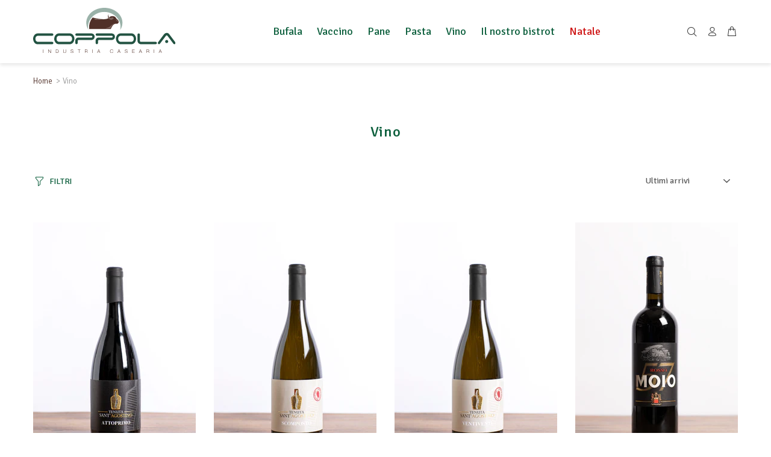

--- FILE ---
content_type: text/html; charset=utf-8
request_url: https://caseificiocoppola.it/collections/vino
body_size: 19716
content:
<!doctype html>
<!--[if IE 9]> <html class="ie9 no-js" lang="it"> <![endif]-->
<!--[if (gt IE 9)|!(IE)]><!--> <html class="no-js" lang="it"> <!--<![endif]-->
<head>
  <!-- Basic page needs ================================================== -->
  <meta charset="utf-8">
  <!--[if IE]><meta http-equiv="X-UA-Compatible" content="IE=edge,chrome=1"><![endif]-->
  <meta name="viewport" content="width=device-width,initial-scale=1">
  <meta name="theme-color" content="#2879fe">
  <meta name="keywords" content="Thema di Shopify" />
  <meta name="author" content="p-themes">
  <link rel="canonical" href="https://caseificiocoppola.it/collections/vino"><link rel="shortcut icon" href="//caseificiocoppola.it/cdn/shop/files/favicon_32x32.png?v=1618587583" type="image/png"><!-- Title and description ================================================== --><title>Vino
&ndash; Caseificio Coppola
</title><!-- Social meta ================================================== --><!-- /snippets/social-meta-tags.liquid -->




<meta property="og:site_name" content="Caseificio Coppola">
<meta property="og:url" content="https://caseificiocoppola.it/collections/vino">
<meta property="og:title" content="Vino">
<meta property="og:type" content="product.group">
<meta property="og:description" content="Caseificio Coppola">





<meta name="twitter:card" content="summary_large_image">
<meta name="twitter:title" content="Vino">
<meta name="twitter:description" content="Caseificio Coppola">
<!-- Helpers ================================================== -->

  <!-- CSS ================================================== --><link rel="preconnect" href="https://fonts.gstatic.com">
  <link href="https://fonts.googleapis.com/css?family=Signika:100,200,300,400,500,600,700,800,900" rel="stylesheet" defer>
<link href="//caseificiocoppola.it/cdn/shop/t/2/assets/theme.css?v=40919880573280936651623052580" rel="stylesheet" type="text/css" media="all" />


<script src="//caseificiocoppola.it/cdn/shop/t/2/assets/jquery.min.js?v=146653844047132007351617972045" defer="defer"></script><!-- Header hook for plugins ================================================== -->
  <script>window.performance && window.performance.mark && window.performance.mark('shopify.content_for_header.start');</script><meta name="facebook-domain-verification" content="avdh7u0ep1s4ufojqa8o7jkjxvcd6h">
<meta id="shopify-digital-wallet" name="shopify-digital-wallet" content="/56254529723/digital_wallets/dialog">
<meta name="shopify-checkout-api-token" content="3c4aa2c43ae18aeeee105d3b4a284059">
<meta id="in-context-paypal-metadata" data-shop-id="56254529723" data-venmo-supported="false" data-environment="production" data-locale="it_IT" data-paypal-v4="true" data-currency="EUR">
<link rel="alternate" type="application/atom+xml" title="Feed" href="/collections/vino.atom" />
<link rel="alternate" type="application/json+oembed" href="https://caseificiocoppola.it/collections/vino.oembed">
<script async="async" src="/checkouts/internal/preloads.js?locale=it-IT"></script>
<script id="shopify-features" type="application/json">{"accessToken":"3c4aa2c43ae18aeeee105d3b4a284059","betas":["rich-media-storefront-analytics"],"domain":"caseificiocoppola.it","predictiveSearch":true,"shopId":56254529723,"locale":"it"}</script>
<script>var Shopify = Shopify || {};
Shopify.shop = "caseificio-coppola.myshopify.com";
Shopify.locale = "it";
Shopify.currency = {"active":"EUR","rate":"1.0"};
Shopify.country = "IT";
Shopify.theme = {"name":"Caseificio-coppola","id":121891651771,"schema_name":"Wokiee","schema_version":"1.8.1","theme_store_id":null,"role":"main"};
Shopify.theme.handle = "null";
Shopify.theme.style = {"id":null,"handle":null};
Shopify.cdnHost = "caseificiocoppola.it/cdn";
Shopify.routes = Shopify.routes || {};
Shopify.routes.root = "/";</script>
<script type="module">!function(o){(o.Shopify=o.Shopify||{}).modules=!0}(window);</script>
<script>!function(o){function n(){var o=[];function n(){o.push(Array.prototype.slice.apply(arguments))}return n.q=o,n}var t=o.Shopify=o.Shopify||{};t.loadFeatures=n(),t.autoloadFeatures=n()}(window);</script>
<script id="shop-js-analytics" type="application/json">{"pageType":"collection"}</script>
<script defer="defer" async type="module" src="//caseificiocoppola.it/cdn/shopifycloud/shop-js/modules/v2/client.init-shop-cart-sync_BlPcEt4s.it.esm.js"></script>
<script defer="defer" async type="module" src="//caseificiocoppola.it/cdn/shopifycloud/shop-js/modules/v2/chunk.common_BUFfzCqf.esm.js"></script>
<script type="module">
  await import("//caseificiocoppola.it/cdn/shopifycloud/shop-js/modules/v2/client.init-shop-cart-sync_BlPcEt4s.it.esm.js");
await import("//caseificiocoppola.it/cdn/shopifycloud/shop-js/modules/v2/chunk.common_BUFfzCqf.esm.js");

  window.Shopify.SignInWithShop?.initShopCartSync?.({"fedCMEnabled":true,"windoidEnabled":true});

</script>
<script>(function() {
  var isLoaded = false;
  function asyncLoad() {
    if (isLoaded) return;
    isLoaded = true;
    var urls = ["https:\/\/instafeed.nfcube.com\/cdn\/015d1031831ee4df30bf444aa8ca239b.js?shop=caseificio-coppola.myshopify.com","https:\/\/widgets.automizely.com\/aftership\/tracking_page.js?tracking_page_id=c6f085ed49ec45ba9b74000dd56c7a46\u0026shop=caseificio-coppola.myshopify.com","https:\/\/widgets.automizely.com\/aftership\/gmv.js?organization_id=274601312a034b87b320778890bfe5a0\u0026shop=caseificio-coppola.myshopify.com"];
    for (var i = 0; i < urls.length; i++) {
      var s = document.createElement('script');
      s.type = 'text/javascript';
      s.async = true;
      s.src = urls[i];
      var x = document.getElementsByTagName('script')[0];
      x.parentNode.insertBefore(s, x);
    }
  };
  if(window.attachEvent) {
    window.attachEvent('onload', asyncLoad);
  } else {
    window.addEventListener('load', asyncLoad, false);
  }
})();</script>
<script id="__st">var __st={"a":56254529723,"offset":3600,"reqid":"0e45dfe5-a6e3-4ae3-8822-9ba1d57b26da-1763666181","pageurl":"caseificiocoppola.it\/collections\/vino","u":"4b5ab65c1957","p":"collection","rtyp":"collection","rid":265634414779};</script>
<script>window.ShopifyPaypalV4VisibilityTracking = true;</script>
<script id="captcha-bootstrap">!function(){'use strict';const t='contact',e='account',n='new_comment',o=[[t,t],['blogs',n],['comments',n],[t,'customer']],c=[[e,'customer_login'],[e,'guest_login'],[e,'recover_customer_password'],[e,'create_customer']],r=t=>t.map((([t,e])=>`form[action*='/${t}']:not([data-nocaptcha='true']) input[name='form_type'][value='${e}']`)).join(','),a=t=>()=>t?[...document.querySelectorAll(t)].map((t=>t.form)):[];function s(){const t=[...o],e=r(t);return a(e)}const i='password',u='form_key',d=['recaptcha-v3-token','g-recaptcha-response','h-captcha-response',i],f=()=>{try{return window.sessionStorage}catch{return}},m='__shopify_v',_=t=>t.elements[u];function p(t,e,n=!1){try{const o=window.sessionStorage,c=JSON.parse(o.getItem(e)),{data:r}=function(t){const{data:e,action:n}=t;return t[m]||n?{data:e,action:n}:{data:t,action:n}}(c);for(const[e,n]of Object.entries(r))t.elements[e]&&(t.elements[e].value=n);n&&o.removeItem(e)}catch(o){console.error('form repopulation failed',{error:o})}}const l='form_type',E='cptcha';function T(t){t.dataset[E]=!0}const w=window,h=w.document,L='Shopify',v='ce_forms',y='captcha';let A=!1;((t,e)=>{const n=(g='f06e6c50-85a8-45c8-87d0-21a2b65856fe',I='https://cdn.shopify.com/shopifycloud/storefront-forms-hcaptcha/ce_storefront_forms_captcha_hcaptcha.v1.5.2.iife.js',D={infoText:'Protetto da hCaptcha',privacyText:'Privacy',termsText:'Termini'},(t,e,n)=>{const o=w[L][v],c=o.bindForm;if(c)return c(t,g,e,D).then(n);var r;o.q.push([[t,g,e,D],n]),r=I,A||(h.body.append(Object.assign(h.createElement('script'),{id:'captcha-provider',async:!0,src:r})),A=!0)});var g,I,D;w[L]=w[L]||{},w[L][v]=w[L][v]||{},w[L][v].q=[],w[L][y]=w[L][y]||{},w[L][y].protect=function(t,e){n(t,void 0,e),T(t)},Object.freeze(w[L][y]),function(t,e,n,w,h,L){const[v,y,A,g]=function(t,e,n){const i=e?o:[],u=t?c:[],d=[...i,...u],f=r(d),m=r(i),_=r(d.filter((([t,e])=>n.includes(e))));return[a(f),a(m),a(_),s()]}(w,h,L),I=t=>{const e=t.target;return e instanceof HTMLFormElement?e:e&&e.form},D=t=>v().includes(t);t.addEventListener('submit',(t=>{const e=I(t);if(!e)return;const n=D(e)&&!e.dataset.hcaptchaBound&&!e.dataset.recaptchaBound,o=_(e),c=g().includes(e)&&(!o||!o.value);(n||c)&&t.preventDefault(),c&&!n&&(function(t){try{if(!f())return;!function(t){const e=f();if(!e)return;const n=_(t);if(!n)return;const o=n.value;o&&e.removeItem(o)}(t);const e=Array.from(Array(32),(()=>Math.random().toString(36)[2])).join('');!function(t,e){_(t)||t.append(Object.assign(document.createElement('input'),{type:'hidden',name:u})),t.elements[u].value=e}(t,e),function(t,e){const n=f();if(!n)return;const o=[...t.querySelectorAll(`input[type='${i}']`)].map((({name:t})=>t)),c=[...d,...o],r={};for(const[a,s]of new FormData(t).entries())c.includes(a)||(r[a]=s);n.setItem(e,JSON.stringify({[m]:1,action:t.action,data:r}))}(t,e)}catch(e){console.error('failed to persist form',e)}}(e),e.submit())}));const S=(t,e)=>{t&&!t.dataset[E]&&(n(t,e.some((e=>e===t))),T(t))};for(const o of['focusin','change'])t.addEventListener(o,(t=>{const e=I(t);D(e)&&S(e,y())}));const B=e.get('form_key'),M=e.get(l),P=B&&M;t.addEventListener('DOMContentLoaded',(()=>{const t=y();if(P)for(const e of t)e.elements[l].value===M&&p(e,B);[...new Set([...A(),...v().filter((t=>'true'===t.dataset.shopifyCaptcha))])].forEach((e=>S(e,t)))}))}(h,new URLSearchParams(w.location.search),n,t,e,['guest_login'])})(!0,!0)}();</script>
<script integrity="sha256-52AcMU7V7pcBOXWImdc/TAGTFKeNjmkeM1Pvks/DTgc=" data-source-attribution="shopify.loadfeatures" defer="defer" src="//caseificiocoppola.it/cdn/shopifycloud/storefront/assets/storefront/load_feature-81c60534.js" crossorigin="anonymous"></script>
<script data-source-attribution="shopify.dynamic_checkout.dynamic.init">var Shopify=Shopify||{};Shopify.PaymentButton=Shopify.PaymentButton||{isStorefrontPortableWallets:!0,init:function(){window.Shopify.PaymentButton.init=function(){};var t=document.createElement("script");t.src="https://caseificiocoppola.it/cdn/shopifycloud/portable-wallets/latest/portable-wallets.it.js",t.type="module",document.head.appendChild(t)}};
</script>
<script data-source-attribution="shopify.dynamic_checkout.buyer_consent">
  function portableWalletsHideBuyerConsent(e){var t=document.getElementById("shopify-buyer-consent"),n=document.getElementById("shopify-subscription-policy-button");t&&n&&(t.classList.add("hidden"),t.setAttribute("aria-hidden","true"),n.removeEventListener("click",e))}function portableWalletsShowBuyerConsent(e){var t=document.getElementById("shopify-buyer-consent"),n=document.getElementById("shopify-subscription-policy-button");t&&n&&(t.classList.remove("hidden"),t.removeAttribute("aria-hidden"),n.addEventListener("click",e))}window.Shopify?.PaymentButton&&(window.Shopify.PaymentButton.hideBuyerConsent=portableWalletsHideBuyerConsent,window.Shopify.PaymentButton.showBuyerConsent=portableWalletsShowBuyerConsent);
</script>
<script data-source-attribution="shopify.dynamic_checkout.cart.bootstrap">document.addEventListener("DOMContentLoaded",(function(){function t(){return document.querySelector("shopify-accelerated-checkout-cart, shopify-accelerated-checkout")}if(t())Shopify.PaymentButton.init();else{new MutationObserver((function(e,n){t()&&(Shopify.PaymentButton.init(),n.disconnect())})).observe(document.body,{childList:!0,subtree:!0})}}));
</script>
<link id="shopify-accelerated-checkout-styles" rel="stylesheet" media="screen" href="https://caseificiocoppola.it/cdn/shopifycloud/portable-wallets/latest/accelerated-checkout-backwards-compat.css" crossorigin="anonymous">
<style id="shopify-accelerated-checkout-cart">
        #shopify-buyer-consent {
  margin-top: 1em;
  display: inline-block;
  width: 100%;
}

#shopify-buyer-consent.hidden {
  display: none;
}

#shopify-subscription-policy-button {
  background: none;
  border: none;
  padding: 0;
  text-decoration: underline;
  font-size: inherit;
  cursor: pointer;
}

#shopify-subscription-policy-button::before {
  box-shadow: none;
}

      </style>
<script id="sections-script" data-sections="promo-fixed" defer="defer" src="//caseificiocoppola.it/cdn/shop/t/2/compiled_assets/scripts.js?1784"></script>
<script>window.performance && window.performance.mark && window.performance.mark('shopify.content_for_header.end');</script>

  <!-- Google Tag Manager ================================================== -->
  <script>(function(w,d,s,l,i){w[l]=w[l]||[];w[l].push({'gtm.start':
  new Date().getTime(),event:'gtm.js'});var f=d.getElementsByTagName(s)[0],
  j=d.createElement(s),dl=l!='dataLayer'?'&l='+l:'';j.async=true;j.src=
  'https://www.googletagmanager.com/gtm.js?id='+i+dl;f.parentNode.insertBefore(j,f);
  })(window,document,'script','dataLayer','GTM-WSV9PCL');</script>
  <!-- End Google Tag Manager ================================================== -->

  <!-- Iubenda ================================================== -->
    <script type="text/javascript">
var _iub = _iub || [];
_iub.csConfiguration = {"gdprAppliesGlobally":false,"consentOnContinuedBrowsing":false,"whitelabel":false,"lang":"it","siteId":2139613,"cookiePolicyId":55925311, "banner":{ "acceptButtonDisplay":true,"customizeButtonDisplay":true,"acceptButtonColor":"#0e603e","acceptButtonCaptionColor":"white","customizeButtonColor":"#503028","customizeButtonCaptionColor":"white","rejectButtonColor":"#503028","rejectButtonCaptionColor":"white","closeButtonDisplay":false,"position":"float-top-center","textColor":"#010101","backgroundColor":"#ffffff" }};
</script>
<script type="text/javascript" src="//cdn.iubenda.com/cs/iubenda_cs.js" charset="UTF-8" async></script>
<!-- Tracking API -->
<script type="text/javascript">
    window.Shopify.loadFeatures([{
            name: 'consent-tracking-api',
            version: '0.1',
        }, ],
        function(error) {
            if (error) {
                throw error;
            }
        });
</script>

  <!-- Iubenda ================================================== -->

  <!-- /Header hook for plugins ================================================== --><meta property="og:image" content="https://cdn.shopify.com/s/files/1/0562/5452/9723/files/logo-caseificio.png?height=628&pad_color=fff&v=1619600679&width=1200" />
<meta property="og:image:secure_url" content="https://cdn.shopify.com/s/files/1/0562/5452/9723/files/logo-caseificio.png?height=628&pad_color=fff&v=1619600679&width=1200" />
<meta property="og:image:width" content="1200" />
<meta property="og:image:height" content="628" />
<link href="https://monorail-edge.shopifysvc.com" rel="dns-prefetch">
<script>(function(){if ("sendBeacon" in navigator && "performance" in window) {try {var session_token_from_headers = performance.getEntriesByType('navigation')[0].serverTiming.find(x => x.name == '_s').description;} catch {var session_token_from_headers = undefined;}var session_cookie_matches = document.cookie.match(/_shopify_s=([^;]*)/);var session_token_from_cookie = session_cookie_matches && session_cookie_matches.length === 2 ? session_cookie_matches[1] : "";var session_token = session_token_from_headers || session_token_from_cookie || "";function handle_abandonment_event(e) {var entries = performance.getEntries().filter(function(entry) {return /monorail-edge.shopifysvc.com/.test(entry.name);});if (!window.abandonment_tracked && entries.length === 0) {window.abandonment_tracked = true;var currentMs = Date.now();var navigation_start = performance.timing.navigationStart;var payload = {shop_id: 56254529723,url: window.location.href,navigation_start,duration: currentMs - navigation_start,session_token,page_type: "collection"};window.navigator.sendBeacon("https://monorail-edge.shopifysvc.com/v1/produce", JSON.stringify({schema_id: "online_store_buyer_site_abandonment/1.1",payload: payload,metadata: {event_created_at_ms: currentMs,event_sent_at_ms: currentMs}}));}}window.addEventListener('pagehide', handle_abandonment_event);}}());</script>
<script id="web-pixels-manager-setup">(function e(e,d,r,n,o){if(void 0===o&&(o={}),!Boolean(null===(a=null===(i=window.Shopify)||void 0===i?void 0:i.analytics)||void 0===a?void 0:a.replayQueue)){var i,a;window.Shopify=window.Shopify||{};var t=window.Shopify;t.analytics=t.analytics||{};var s=t.analytics;s.replayQueue=[],s.publish=function(e,d,r){return s.replayQueue.push([e,d,r]),!0};try{self.performance.mark("wpm:start")}catch(e){}var l=function(){var e={modern:/Edge?\/(1{2}[4-9]|1[2-9]\d|[2-9]\d{2}|\d{4,})\.\d+(\.\d+|)|Firefox\/(1{2}[4-9]|1[2-9]\d|[2-9]\d{2}|\d{4,})\.\d+(\.\d+|)|Chrom(ium|e)\/(9{2}|\d{3,})\.\d+(\.\d+|)|(Maci|X1{2}).+ Version\/(15\.\d+|(1[6-9]|[2-9]\d|\d{3,})\.\d+)([,.]\d+|)( \(\w+\)|)( Mobile\/\w+|) Safari\/|Chrome.+OPR\/(9{2}|\d{3,})\.\d+\.\d+|(CPU[ +]OS|iPhone[ +]OS|CPU[ +]iPhone|CPU IPhone OS|CPU iPad OS)[ +]+(15[._]\d+|(1[6-9]|[2-9]\d|\d{3,})[._]\d+)([._]\d+|)|Android:?[ /-](13[3-9]|1[4-9]\d|[2-9]\d{2}|\d{4,})(\.\d+|)(\.\d+|)|Android.+Firefox\/(13[5-9]|1[4-9]\d|[2-9]\d{2}|\d{4,})\.\d+(\.\d+|)|Android.+Chrom(ium|e)\/(13[3-9]|1[4-9]\d|[2-9]\d{2}|\d{4,})\.\d+(\.\d+|)|SamsungBrowser\/([2-9]\d|\d{3,})\.\d+/,legacy:/Edge?\/(1[6-9]|[2-9]\d|\d{3,})\.\d+(\.\d+|)|Firefox\/(5[4-9]|[6-9]\d|\d{3,})\.\d+(\.\d+|)|Chrom(ium|e)\/(5[1-9]|[6-9]\d|\d{3,})\.\d+(\.\d+|)([\d.]+$|.*Safari\/(?![\d.]+ Edge\/[\d.]+$))|(Maci|X1{2}).+ Version\/(10\.\d+|(1[1-9]|[2-9]\d|\d{3,})\.\d+)([,.]\d+|)( \(\w+\)|)( Mobile\/\w+|) Safari\/|Chrome.+OPR\/(3[89]|[4-9]\d|\d{3,})\.\d+\.\d+|(CPU[ +]OS|iPhone[ +]OS|CPU[ +]iPhone|CPU IPhone OS|CPU iPad OS)[ +]+(10[._]\d+|(1[1-9]|[2-9]\d|\d{3,})[._]\d+)([._]\d+|)|Android:?[ /-](13[3-9]|1[4-9]\d|[2-9]\d{2}|\d{4,})(\.\d+|)(\.\d+|)|Mobile Safari.+OPR\/([89]\d|\d{3,})\.\d+\.\d+|Android.+Firefox\/(13[5-9]|1[4-9]\d|[2-9]\d{2}|\d{4,})\.\d+(\.\d+|)|Android.+Chrom(ium|e)\/(13[3-9]|1[4-9]\d|[2-9]\d{2}|\d{4,})\.\d+(\.\d+|)|Android.+(UC? ?Browser|UCWEB|U3)[ /]?(15\.([5-9]|\d{2,})|(1[6-9]|[2-9]\d|\d{3,})\.\d+)\.\d+|SamsungBrowser\/(5\.\d+|([6-9]|\d{2,})\.\d+)|Android.+MQ{2}Browser\/(14(\.(9|\d{2,})|)|(1[5-9]|[2-9]\d|\d{3,})(\.\d+|))(\.\d+|)|K[Aa][Ii]OS\/(3\.\d+|([4-9]|\d{2,})\.\d+)(\.\d+|)/},d=e.modern,r=e.legacy,n=navigator.userAgent;return n.match(d)?"modern":n.match(r)?"legacy":"unknown"}(),u="modern"===l?"modern":"legacy",c=(null!=n?n:{modern:"",legacy:""})[u],f=function(e){return[e.baseUrl,"/wpm","/b",e.hashVersion,"modern"===e.buildTarget?"m":"l",".js"].join("")}({baseUrl:d,hashVersion:r,buildTarget:u}),m=function(e){var d=e.version,r=e.bundleTarget,n=e.surface,o=e.pageUrl,i=e.monorailEndpoint;return{emit:function(e){var a=e.status,t=e.errorMsg,s=(new Date).getTime(),l=JSON.stringify({metadata:{event_sent_at_ms:s},events:[{schema_id:"web_pixels_manager_load/3.1",payload:{version:d,bundle_target:r,page_url:o,status:a,surface:n,error_msg:t},metadata:{event_created_at_ms:s}}]});if(!i)return console&&console.warn&&console.warn("[Web Pixels Manager] No Monorail endpoint provided, skipping logging."),!1;try{return self.navigator.sendBeacon.bind(self.navigator)(i,l)}catch(e){}var u=new XMLHttpRequest;try{return u.open("POST",i,!0),u.setRequestHeader("Content-Type","text/plain"),u.send(l),!0}catch(e){return console&&console.warn&&console.warn("[Web Pixels Manager] Got an unhandled error while logging to Monorail."),!1}}}}({version:r,bundleTarget:l,surface:e.surface,pageUrl:self.location.href,monorailEndpoint:e.monorailEndpoint});try{o.browserTarget=l,function(e){var d=e.src,r=e.async,n=void 0===r||r,o=e.onload,i=e.onerror,a=e.sri,t=e.scriptDataAttributes,s=void 0===t?{}:t,l=document.createElement("script"),u=document.querySelector("head"),c=document.querySelector("body");if(l.async=n,l.src=d,a&&(l.integrity=a,l.crossOrigin="anonymous"),s)for(var f in s)if(Object.prototype.hasOwnProperty.call(s,f))try{l.dataset[f]=s[f]}catch(e){}if(o&&l.addEventListener("load",o),i&&l.addEventListener("error",i),u)u.appendChild(l);else{if(!c)throw new Error("Did not find a head or body element to append the script");c.appendChild(l)}}({src:f,async:!0,onload:function(){if(!function(){var e,d;return Boolean(null===(d=null===(e=window.Shopify)||void 0===e?void 0:e.analytics)||void 0===d?void 0:d.initialized)}()){var d=window.webPixelsManager.init(e)||void 0;if(d){var r=window.Shopify.analytics;r.replayQueue.forEach((function(e){var r=e[0],n=e[1],o=e[2];d.publishCustomEvent(r,n,o)})),r.replayQueue=[],r.publish=d.publishCustomEvent,r.visitor=d.visitor,r.initialized=!0}}},onerror:function(){return m.emit({status:"failed",errorMsg:"".concat(f," has failed to load")})},sri:function(e){var d=/^sha384-[A-Za-z0-9+/=]+$/;return"string"==typeof e&&d.test(e)}(c)?c:"",scriptDataAttributes:o}),m.emit({status:"loading"})}catch(e){m.emit({status:"failed",errorMsg:(null==e?void 0:e.message)||"Unknown error"})}}})({shopId: 56254529723,storefrontBaseUrl: "https://caseificiocoppola.it",extensionsBaseUrl: "https://extensions.shopifycdn.com/cdn/shopifycloud/web-pixels-manager",monorailEndpoint: "https://monorail-edge.shopifysvc.com/unstable/produce_batch",surface: "storefront-renderer",enabledBetaFlags: ["2dca8a86"],webPixelsConfigList: [{"id":"2493677902","configuration":"{\"hashed_organization_id\":\"3c6a9b9ef56f5029df8d5d91bf1c2a6a_v1\",\"app_key\":\"caseificio-coppola\",\"allow_collect_personal_data\":\"true\"}","eventPayloadVersion":"v1","runtimeContext":"STRICT","scriptVersion":"c3e64302e4c6a915b615bb03ddf3784a","type":"APP","apiClientId":111542,"privacyPurposes":["ANALYTICS","MARKETING","SALE_OF_DATA"],"dataSharingAdjustments":{"protectedCustomerApprovalScopes":["read_customer_address","read_customer_email","read_customer_name","read_customer_personal_data","read_customer_phone"]}},{"id":"447578446","configuration":"{\"pixel_id\":\"318582523218214\",\"pixel_type\":\"facebook_pixel\",\"metaapp_system_user_token\":\"-\"}","eventPayloadVersion":"v1","runtimeContext":"OPEN","scriptVersion":"ca16bc87fe92b6042fbaa3acc2fbdaa6","type":"APP","apiClientId":2329312,"privacyPurposes":["ANALYTICS","MARKETING","SALE_OF_DATA"],"dataSharingAdjustments":{"protectedCustomerApprovalScopes":["read_customer_address","read_customer_email","read_customer_name","read_customer_personal_data","read_customer_phone"]}},{"id":"198967630","eventPayloadVersion":"v1","runtimeContext":"LAX","scriptVersion":"1","type":"CUSTOM","privacyPurposes":["ANALYTICS"],"name":"Google Analytics tag (migrated)"},{"id":"shopify-app-pixel","configuration":"{}","eventPayloadVersion":"v1","runtimeContext":"STRICT","scriptVersion":"0450","apiClientId":"shopify-pixel","type":"APP","privacyPurposes":["ANALYTICS","MARKETING"]},{"id":"shopify-custom-pixel","eventPayloadVersion":"v1","runtimeContext":"LAX","scriptVersion":"0450","apiClientId":"shopify-pixel","type":"CUSTOM","privacyPurposes":["ANALYTICS","MARKETING"]}],isMerchantRequest: false,initData: {"shop":{"name":"Caseificio Coppola","paymentSettings":{"currencyCode":"EUR"},"myshopifyDomain":"caseificio-coppola.myshopify.com","countryCode":"IT","storefrontUrl":"https:\/\/caseificiocoppola.it"},"customer":null,"cart":null,"checkout":null,"productVariants":[],"purchasingCompany":null},},"https://caseificiocoppola.it/cdn","ae1676cfwd2530674p4253c800m34e853cb",{"modern":"","legacy":""},{"shopId":"56254529723","storefrontBaseUrl":"https:\/\/caseificiocoppola.it","extensionBaseUrl":"https:\/\/extensions.shopifycdn.com\/cdn\/shopifycloud\/web-pixels-manager","surface":"storefront-renderer","enabledBetaFlags":"[\"2dca8a86\"]","isMerchantRequest":"false","hashVersion":"ae1676cfwd2530674p4253c800m34e853cb","publish":"custom","events":"[[\"page_viewed\",{}],[\"collection_viewed\",{\"collection\":{\"id\":\"265634414779\",\"title\":\"Vino\",\"productVariants\":[{\"price\":{\"amount\":16.5,\"currencyCode\":\"EUR\"},\"product\":{\"title\":\"CAMPANIA AGLIANICO \\\"ATTOPRIMO\\\" 750 ML\",\"vendor\":\"TENUTA SANT'AGOSTINO\",\"id\":\"6903890968763\",\"untranslatedTitle\":\"CAMPANIA AGLIANICO \\\"ATTOPRIMO\\\" 750 ML\",\"url\":\"\/products\/campania-aglianico-attoprimo-750-ml\",\"type\":\"\"},\"id\":\"40596820328635\",\"image\":{\"src\":\"\/\/caseificiocoppola.it\/cdn\/shop\/products\/c4_5499.jpg?v=1623772451\"},\"sku\":\"F194\",\"title\":\"Default Title\",\"untranslatedTitle\":\"Default Title\"},{\"price\":{\"amount\":15.0,\"currencyCode\":\"EUR\"},\"product\":{\"title\":\"BENEVENTANO BIANCO \\\"SCOMPOSTO\\\"\",\"vendor\":\"TENUTA SANT'AGOSTINO\",\"id\":\"6903886708923\",\"untranslatedTitle\":\"BENEVENTANO BIANCO \\\"SCOMPOSTO\\\"\",\"url\":\"\/products\/beneventano-bianco-scomposto\",\"type\":\"\"},\"id\":\"40596795228347\",\"image\":{\"src\":\"\/\/caseificiocoppola.it\/cdn\/shop\/products\/c4_5493.jpg?v=1623772279\"},\"sku\":\"F193\",\"title\":\"Default Title\",\"untranslatedTitle\":\"Default Title\"},{\"price\":{\"amount\":15.0,\"currencyCode\":\"EUR\"},\"product\":{\"title\":\"BENEVENTANO BIANCO \\\"VENTIVENTI\\\" 750 ML\",\"vendor\":\"TENUTA SANT'AGOSTINO\",\"id\":\"6903883301051\",\"untranslatedTitle\":\"BENEVENTANO BIANCO \\\"VENTIVENTI\\\" 750 ML\",\"url\":\"\/products\/beneventano-bianco-ventiventi-750-ml\",\"type\":\"\"},\"id\":\"40596780056763\",\"image\":{\"src\":\"\/\/caseificiocoppola.it\/cdn\/shop\/products\/c4_5489.jpg?v=1623772117\"},\"sku\":\"F192\",\"title\":\"Default Title\",\"untranslatedTitle\":\"Default Title\"},{\"price\":{\"amount\":12.0,\"currencyCode\":\"EUR\"},\"product\":{\"title\":\"MOIO 57 (PRIMITIVO ROSSO) 750 ML\",\"vendor\":\"MOIO\",\"id\":\"6903868489915\",\"untranslatedTitle\":\"MOIO 57 (PRIMITIVO ROSSO) 750 ML\",\"url\":\"\/products\/moio-57-primitivo-rosso-750-ml\",\"type\":\"\"},\"id\":\"40596753973435\",\"image\":{\"src\":\"\/\/caseificiocoppola.it\/cdn\/shop\/products\/studio75_81.jpg?v=1623771874\"},\"sku\":\"F191\",\"title\":\"Default Title\",\"untranslatedTitle\":\"Default Title\"},{\"price\":{\"amount\":10.0,\"currencyCode\":\"EUR\"},\"product\":{\"title\":\"FALERNO BIANCO (FALANGHINA) CANTINE MOIO 750 ML\",\"vendor\":\"MOIO\",\"id\":\"6903857316027\",\"untranslatedTitle\":\"FALERNO BIANCO (FALANGHINA) CANTINE MOIO 750 ML\",\"url\":\"\/products\/falerno-bianco-falanghina-cantine-moio-750-ml\",\"type\":\"\"},\"id\":\"40596728807611\",\"image\":{\"src\":\"\/\/caseificiocoppola.it\/cdn\/shop\/products\/studio75_79.jpg?v=1623771685\"},\"sku\":\"F190\",\"title\":\"Default Title\",\"untranslatedTitle\":\"Default Title\"},{\"price\":{\"amount\":12.9,\"currencyCode\":\"EUR\"},\"product\":{\"title\":\"GRECO DI TUFO TERREDORA 750 ML\",\"vendor\":\"TERREDORA DI PAOLO\",\"id\":\"6903840178363\",\"untranslatedTitle\":\"GRECO DI TUFO TERREDORA 750 ML\",\"url\":\"\/products\/greco-di-tufo-terredora-750-ml\",\"type\":\"\"},\"id\":\"40596683784379\",\"image\":{\"src\":\"\/\/caseificiocoppola.it\/cdn\/shop\/products\/studio75_85.jpg?v=1638869380\"},\"sku\":\"F189\",\"title\":\"Default Title\",\"untranslatedTitle\":\"Default Title\"},{\"price\":{\"amount\":12.0,\"currencyCode\":\"EUR\"},\"product\":{\"title\":\"FIANO DI AVELLINO MASTROBERARDINO 750 ML\",\"vendor\":\"MASTROBERARDINO\",\"id\":\"6903835951291\",\"untranslatedTitle\":\"FIANO DI AVELLINO MASTROBERARDINO 750 ML\",\"url\":\"\/products\/fiano-di-avellino-mastrobernadino-750-ml\",\"type\":\"\"},\"id\":\"40596664320187\",\"image\":{\"src\":\"\/\/caseificiocoppola.it\/cdn\/shop\/products\/studio75_83.jpg?v=1623771109\"},\"sku\":\"F188\",\"title\":\"Default Title\",\"untranslatedTitle\":\"Default Title\"}]}}]]"});</script><script>
  window.ShopifyAnalytics = window.ShopifyAnalytics || {};
  window.ShopifyAnalytics.meta = window.ShopifyAnalytics.meta || {};
  window.ShopifyAnalytics.meta.currency = 'EUR';
  var meta = {"products":[{"id":6903890968763,"gid":"gid:\/\/shopify\/Product\/6903890968763","vendor":"TENUTA SANT'AGOSTINO","type":"","variants":[{"id":40596820328635,"price":1650,"name":"CAMPANIA AGLIANICO \"ATTOPRIMO\" 750 ML","public_title":null,"sku":"F194"}],"remote":false},{"id":6903886708923,"gid":"gid:\/\/shopify\/Product\/6903886708923","vendor":"TENUTA SANT'AGOSTINO","type":"","variants":[{"id":40596795228347,"price":1500,"name":"BENEVENTANO BIANCO \"SCOMPOSTO\"","public_title":null,"sku":"F193"}],"remote":false},{"id":6903883301051,"gid":"gid:\/\/shopify\/Product\/6903883301051","vendor":"TENUTA SANT'AGOSTINO","type":"","variants":[{"id":40596780056763,"price":1500,"name":"BENEVENTANO BIANCO \"VENTIVENTI\" 750 ML","public_title":null,"sku":"F192"}],"remote":false},{"id":6903868489915,"gid":"gid:\/\/shopify\/Product\/6903868489915","vendor":"MOIO","type":"","variants":[{"id":40596753973435,"price":1200,"name":"MOIO 57 (PRIMITIVO ROSSO) 750 ML","public_title":null,"sku":"F191"}],"remote":false},{"id":6903857316027,"gid":"gid:\/\/shopify\/Product\/6903857316027","vendor":"MOIO","type":"","variants":[{"id":40596728807611,"price":1000,"name":"FALERNO BIANCO (FALANGHINA) CANTINE MOIO 750 ML","public_title":null,"sku":"F190"}],"remote":false},{"id":6903840178363,"gid":"gid:\/\/shopify\/Product\/6903840178363","vendor":"TERREDORA DI PAOLO","type":"","variants":[{"id":40596683784379,"price":1290,"name":"GRECO DI TUFO TERREDORA 750 ML","public_title":null,"sku":"F189"}],"remote":false},{"id":6903835951291,"gid":"gid:\/\/shopify\/Product\/6903835951291","vendor":"MASTROBERARDINO","type":"","variants":[{"id":40596664320187,"price":1200,"name":"FIANO DI AVELLINO MASTROBERARDINO 750 ML","public_title":null,"sku":"F188"}],"remote":false}],"page":{"pageType":"collection","resourceType":"collection","resourceId":265634414779}};
  for (var attr in meta) {
    window.ShopifyAnalytics.meta[attr] = meta[attr];
  }
</script>
<script class="analytics">
  (function () {
    var customDocumentWrite = function(content) {
      var jquery = null;

      if (window.jQuery) {
        jquery = window.jQuery;
      } else if (window.Checkout && window.Checkout.$) {
        jquery = window.Checkout.$;
      }

      if (jquery) {
        jquery('body').append(content);
      }
    };

    var hasLoggedConversion = function(token) {
      if (token) {
        return document.cookie.indexOf('loggedConversion=' + token) !== -1;
      }
      return false;
    }

    var setCookieIfConversion = function(token) {
      if (token) {
        var twoMonthsFromNow = new Date(Date.now());
        twoMonthsFromNow.setMonth(twoMonthsFromNow.getMonth() + 2);

        document.cookie = 'loggedConversion=' + token + '; expires=' + twoMonthsFromNow;
      }
    }

    var trekkie = window.ShopifyAnalytics.lib = window.trekkie = window.trekkie || [];
    if (trekkie.integrations) {
      return;
    }
    trekkie.methods = [
      'identify',
      'page',
      'ready',
      'track',
      'trackForm',
      'trackLink'
    ];
    trekkie.factory = function(method) {
      return function() {
        var args = Array.prototype.slice.call(arguments);
        args.unshift(method);
        trekkie.push(args);
        return trekkie;
      };
    };
    for (var i = 0; i < trekkie.methods.length; i++) {
      var key = trekkie.methods[i];
      trekkie[key] = trekkie.factory(key);
    }
    trekkie.load = function(config) {
      trekkie.config = config || {};
      trekkie.config.initialDocumentCookie = document.cookie;
      var first = document.getElementsByTagName('script')[0];
      var script = document.createElement('script');
      script.type = 'text/javascript';
      script.onerror = function(e) {
        var scriptFallback = document.createElement('script');
        scriptFallback.type = 'text/javascript';
        scriptFallback.onerror = function(error) {
                var Monorail = {
      produce: function produce(monorailDomain, schemaId, payload) {
        var currentMs = new Date().getTime();
        var event = {
          schema_id: schemaId,
          payload: payload,
          metadata: {
            event_created_at_ms: currentMs,
            event_sent_at_ms: currentMs
          }
        };
        return Monorail.sendRequest("https://" + monorailDomain + "/v1/produce", JSON.stringify(event));
      },
      sendRequest: function sendRequest(endpointUrl, payload) {
        // Try the sendBeacon API
        if (window && window.navigator && typeof window.navigator.sendBeacon === 'function' && typeof window.Blob === 'function' && !Monorail.isIos12()) {
          var blobData = new window.Blob([payload], {
            type: 'text/plain'
          });

          if (window.navigator.sendBeacon(endpointUrl, blobData)) {
            return true;
          } // sendBeacon was not successful

        } // XHR beacon

        var xhr = new XMLHttpRequest();

        try {
          xhr.open('POST', endpointUrl);
          xhr.setRequestHeader('Content-Type', 'text/plain');
          xhr.send(payload);
        } catch (e) {
          console.log(e);
        }

        return false;
      },
      isIos12: function isIos12() {
        return window.navigator.userAgent.lastIndexOf('iPhone; CPU iPhone OS 12_') !== -1 || window.navigator.userAgent.lastIndexOf('iPad; CPU OS 12_') !== -1;
      }
    };
    Monorail.produce('monorail-edge.shopifysvc.com',
      'trekkie_storefront_load_errors/1.1',
      {shop_id: 56254529723,
      theme_id: 121891651771,
      app_name: "storefront",
      context_url: window.location.href,
      source_url: "//caseificiocoppola.it/cdn/s/trekkie.storefront.308893168db1679b4a9f8a086857af995740364f.min.js"});

        };
        scriptFallback.async = true;
        scriptFallback.src = '//caseificiocoppola.it/cdn/s/trekkie.storefront.308893168db1679b4a9f8a086857af995740364f.min.js';
        first.parentNode.insertBefore(scriptFallback, first);
      };
      script.async = true;
      script.src = '//caseificiocoppola.it/cdn/s/trekkie.storefront.308893168db1679b4a9f8a086857af995740364f.min.js';
      first.parentNode.insertBefore(script, first);
    };
    trekkie.load(
      {"Trekkie":{"appName":"storefront","development":false,"defaultAttributes":{"shopId":56254529723,"isMerchantRequest":null,"themeId":121891651771,"themeCityHash":"4869078148964855058","contentLanguage":"it","currency":"EUR","eventMetadataId":"158f87e3-8147-4894-beef-503631653752"},"isServerSideCookieWritingEnabled":true,"monorailRegion":"shop_domain","enabledBetaFlags":["f0df213a"]},"Session Attribution":{},"S2S":{"facebookCapiEnabled":false,"source":"trekkie-storefront-renderer","apiClientId":580111}}
    );

    var loaded = false;
    trekkie.ready(function() {
      if (loaded) return;
      loaded = true;

      window.ShopifyAnalytics.lib = window.trekkie;

      var originalDocumentWrite = document.write;
      document.write = customDocumentWrite;
      try { window.ShopifyAnalytics.merchantGoogleAnalytics.call(this); } catch(error) {};
      document.write = originalDocumentWrite;

      window.ShopifyAnalytics.lib.page(null,{"pageType":"collection","resourceType":"collection","resourceId":265634414779,"shopifyEmitted":true});

      var match = window.location.pathname.match(/checkouts\/(.+)\/(thank_you|post_purchase)/)
      var token = match? match[1]: undefined;
      if (!hasLoggedConversion(token)) {
        setCookieIfConversion(token);
        window.ShopifyAnalytics.lib.track("Viewed Product Category",{"currency":"EUR","category":"Collection: vino","collectionName":"vino","collectionId":265634414779,"nonInteraction":true},undefined,undefined,{"shopifyEmitted":true});
      }
    });


        var eventsListenerScript = document.createElement('script');
        eventsListenerScript.async = true;
        eventsListenerScript.src = "//caseificiocoppola.it/cdn/shopifycloud/storefront/assets/shop_events_listener-3da45d37.js";
        document.getElementsByTagName('head')[0].appendChild(eventsListenerScript);

})();</script>
  <script>
  if (!window.ga || (window.ga && typeof window.ga !== 'function')) {
    window.ga = function ga() {
      (window.ga.q = window.ga.q || []).push(arguments);
      if (window.Shopify && window.Shopify.analytics && typeof window.Shopify.analytics.publish === 'function') {
        window.Shopify.analytics.publish("ga_stub_called", {}, {sendTo: "google_osp_migration"});
      }
      console.error("Shopify's Google Analytics stub called with:", Array.from(arguments), "\nSee https://help.shopify.com/manual/promoting-marketing/pixels/pixel-migration#google for more information.");
    };
    if (window.Shopify && window.Shopify.analytics && typeof window.Shopify.analytics.publish === 'function') {
      window.Shopify.analytics.publish("ga_stub_initialized", {}, {sendTo: "google_osp_migration"});
    }
  }
</script>
<script
  defer
  src="https://caseificiocoppola.it/cdn/shopifycloud/perf-kit/shopify-perf-kit-2.1.2.min.js"
  data-application="storefront-renderer"
  data-shop-id="56254529723"
  data-render-region="gcp-us-east1"
  data-page-type="collection"
  data-theme-instance-id="121891651771"
  data-theme-name="Wokiee"
  data-theme-version="1.8.1"
  data-monorail-region="shop_domain"
  data-resource-timing-sampling-rate="10"
  data-shs="true"
  data-shs-beacon="true"
  data-shs-export-with-fetch="true"
  data-shs-logs-sample-rate="1"
></script>
</head>
<body class="pagecollection" >
  <!-- Google Tag Manager (noscript) ================================================== -->
  <noscript><iframe src="https://www.googletagmanager.com/ns.html?id=GTM-WSV9PCL"
  height="0" width="0" style="display:none;visibility:hidden"></iframe></noscript>
  <!-- End Google Tag Manager (noscript) ================================================== --><div id="shopify-section-header-template" class="shopify-section"><nav class="panel-menu mobile-main-menu">
  <ul><li><a href="/collections/bufala"data-translate="Vedi tutti i prodotti">Bufala</a></li><li><a href="/collections/vaccino"data-translate="Vedi tutti i prodotti">Vaccino</a></li><li><a href="/collections/pane"data-translate="Vedi tutti i prodotti">Pane</a></li><li><a href="/collections/pasta"data-translate="Vedi tutti i prodotti">Pasta</a></li><li><a href="/collections/vino"data-translate="Vedi tutti i prodotti">Vino</a></li><li><a href="/pages/il-nostro-bistrot"data-translate="Vedi tutti i prodotti">Il nostro bistrot</a></li><li><a href="/collections/la-nostra-selezione"data-translate="Vedi tutti i prodotti">Natale</a></li></ul>
</nav><header class="desctop-menu-large small-header"><!-- tt-mobile-header -->
<div class="tt-mobile-header">
  <div class="container-fluid">
    <div class="tt-header-row">
      <div class="tt-mobile-parent-menu">
        <div class="tt-menu-toggle mainmenumob-js">
          <svg version="1.1" id="Layer_1" xmlns="http://www.w3.org/2000/svg" xmlns:xlink="http://www.w3.org/1999/xlink" x="0px" y="0px"
     viewBox="0 0 22 22" style="enable-background:new 0 0 22 22;" xml:space="preserve">
  <g>
    <path d="M1.8,6.1C1.6,6,1.6,5.8,1.6,5.7c0-0.2,0.1-0.3,0.2-0.4C1.9,5.1,2,5,2.2,5h17.5c0.2,0,0.3,0.1,0.4,0.2
             c0.1,0.1,0.2,0.3,0.2,0.4c0,0.2-0.1,0.3-0.2,0.4c-0.1,0.1-0.3,0.2-0.4,0.2H2.2C2,6.3,1.9,6.2,1.8,6.1z M1.8,11.7
             c-0.1-0.1-0.2-0.3-0.2-0.4c0-0.2,0.1-0.3,0.2-0.4c0.1-0.1,0.3-0.2,0.4-0.2h17.5c0.2,0,0.3,0.1,0.4,0.2c0.1,0.1,0.2,0.3,0.2,0.4
             c0,0.2-0.1,0.3-0.2,0.4c-0.1,0.1-0.3,0.2-0.4,0.2H2.2C2,11.9,1.9,11.8,1.8,11.7z M1.8,17.3c-0.1-0.1-0.2-0.3-0.2-0.4
             c0-0.2,0.1-0.3,0.2-0.4c0.1-0.1,0.3-0.2,0.4-0.2h17.5c0.2,0,0.3,0.1,0.4,0.2c0.1,0.1,0.2,0.3,0.2,0.4c0,0.2-0.1,0.3-0.2,0.4
             c-0.1,0.1-0.3,0.2-0.4,0.2H2.2C2,17.5,1.9,17.5,1.8,17.3z"/>
  </g>
</svg>
        </div>
      </div>
      <!-- logo -->
      <div class="tt-logo-container">
        <a class="tt-logo tt-logo-alignment" href="/">
          
          <img src="//caseificiocoppola.it/cdn/shop/t/2/assets/logo-mobile.svg?v=127257086315498565711619015617" alt=""
            class="tt-retina" itemprop="logo" style="top:0px"/>

        </a>
      </div>
      <!-- search -->
      <div class="tt-mobile-parent-search tt-parent-box"></div>
      <!-- /search --><!-- account -->
      <div class="tt-mobile-parent-account tt-parent-box"></div>
      <!-- /account --><!-- cart -->
      <div class="tt-mobile-parent-cart tt-parent-box"></div>
      <!-- /cart --></div>
  </div>
  
</div><!-- tt-desktop-header -->
  <div class="tt-desktop-header">

    <div class="container">
      <div class="tt-header-holder">

        <div class="tt-col-obj tt-obj-logo
" itemscope itemtype="http://schema.org/Organization"><a href="/" class="tt-logo" itemprop="url">
  
  <img src="//caseificiocoppola.it/cdn/shop/t/2/assets/logo.svg?v=183762279528726909351618213235" alt=""
    class="tt-retina" itemprop="logo" style="top:0px"/>
</a></div><div class="tt-col-obj tt-obj-menu obj-aligment-left">
          <!-- tt-menu -->
          <div class="tt-desctop-parent-menu tt-parent-box">
            <div class="tt-desctop-menu"><nav>
  <ul><li class="dropdown tt-megamenu-col-01" >
      <a href="/collections/bufala"><span>Bufala</span></a></li><li class="dropdown tt-megamenu-col-01" >
      <a href="/collections/vaccino"><span>Vaccino</span></a></li><li class="dropdown tt-megamenu-col-01" >
      <a href="/collections/pane"><span>Pane</span></a></li><li class="dropdown tt-megamenu-col-01" >
      <a href="/collections/pasta"><span>Pasta</span></a></li><li class="dropdown selected tt-megamenu-col-01" >
      <a href="/collections/vino"><span>Vino</span></a></li><li class="dropdown tt-megamenu-col-01" >
      <a href="/pages/il-nostro-bistrot"><span>Il nostro bistrot</span></a></li><li class="dropdown tt-megamenu-col-01" >
      <a href="/collections/la-nostra-selezione"><span>Natale</span></a></li></ul>
</nav></div>
          </div>
        </div><div class="tt-col-obj tt-obj-options obj-move-right"><!-- tt-search -->
<div class="tt-desctop-parent-search tt-parent-box">
  <div class="tt-search tt-dropdown-obj">
    <button class="tt-dropdown-toggle"
            data-tooltip="Ricerca"
            data-tposition="bottom"
            >
      <i class="icon-f-85"></i>
    </button>
    <div class="tt-dropdown-menu">
      <div class="container">
        <form action="/search" method="get" role="search">
          <div class="tt-col">
            <input type="hidden" name="type" value="product" />
            <input class="tt-search-input"
                   type="search"
                   name="q"
                   placeholder="CERCA PRODOTTI ..."
                   aria-label="CERCA PRODOTTI ...">
            <button type="submit" class="tt-btn-search"></button>
          </div>
          <div class="tt-col">
            <button class="tt-btn-close icon-f-84"></button>
          </div>
          <div class="tt-info-text">Che cosa sta cercando?</div>
        </form>
      </div>
    </div>
  </div>
</div>
<!-- /tt-search --><!-- tt-account -->
<div class="tt-desctop-parent-account tt-parent-box">
  <div class="tt-account tt-dropdown-obj">
    <button class="tt-dropdown-toggle"
            data-tooltip="Il mio account"
            data-tposition="bottom"
            ><i class="icon-f-94"></i></button>
    <div class="tt-dropdown-menu">
      <div class="tt-mobile-add">
        <button class="tt-close">Chiudi</button>
      </div>
      <div class="tt-dropdown-inner">
        <ul><li><a href="/account/login"><i class="icon-f-77"></i>Accedi</a></li><li><a href="/account/register"><i class="icon-f-94"></i>Registrati</a></li>
          
          
          
        </ul>
      </div>
    </div>
  </div>
</div>
<!-- /tt-account --><!-- tt-cart -->
<div class="tt-desctop-parent-cart tt-parent-box">
  <div class="tt-cart tt-dropdown-obj">
    <button class="tt-dropdown-toggle"
            data-tooltip="Carrello"
            data-tposition="bottom"
            >
      
      <i class="icon-f-39"></i>
      

      <span class="tt-text">
      
      </span>
      <span class="tt-badge-cart hide">0</span>
    </button>

    <div class="tt-dropdown-menu">
      <div class="tt-mobile-add">
        <h6 class="tt-title">ARTICOLO RECENTEMENTE AGGIUNTO</h6>
        <button class="tt-close">Chiudi</button>
      </div>
      <div class="tt-dropdown-inner">
        <div class="tt-cart-layout">
          <div class="tt-cart-content">

            <a href="/cart" class="tt-cart-empty" title="VISUALIZZA CARRELLO">
              <i class="icon-f-39"></i>
              <p>Non ci sono articoli nel tuo carrello.</p>
            </a>
            
            <div class="tt-cart-box hide">
              <div class="tt-cart-list"></div>
              <div class="flex-align-center header-cart-more-message-js" style="display: none;">
                <a href="/cart" class="btn-link-02" title="Visualizza carrello">...</a>
              </div>
              <div class="tt-cart-total-row">
                <div class="tt-cart-total-title">TOTALE:</div>
                <div class="tt-cart-total-price">€0,00</div>
              </div>
              
              <div class="checkbox-group m-term-conditions-checkbox term-conditions-checkbox-js">
                <input type="checkbox" id="cart-term-conditions-checkbox" value="1">
                <label for="cart-term-conditions-checkbox">
                  <span class="check"></span>
                  <span class="box"></span>
                  Accetto <a href="/pages/termini-e-condizioni-di-vendita">i termini e condizioni di vendita</a>
                </label>
              </div>
              
              <div class="tt-cart-btn">
                <div class="tt-item">
                  <a href="/checkout" class="checkout-link btn disabled">CHECK-OUT</a>
                </div>
                <div class="tt-item">
                  <a href="/cart" class="btn-link-02">VISUALIZZA CARRELLO</a>
                </div>
              </div>
            </div>

          </div>
        </div>
      </div><div class='item-html-js hide'>
  <div class="tt-item">
    <a href="#" title="Visualizza prodotto">
      <div class="tt-item-img">
        img
      </div>
      <div class="tt-item-descriptions">
        <h2 class="tt-title">title</h2>

        <ul class="tt-add-info">
          <li class="details">details</li>
        </ul>

        <div class="tt-quantity"><span class="qty">qty</span> X</div> <div class="tt-price">price</div>
      </div>
    </a>
    <div class="tt-item-close">
      <a href="/cart/change?id=0&quantity=0" class="tt-btn-close svg-icon-delete header_delete_cartitem_js" title="Elimina">
        <svg version="1.1" id="Layer_1" xmlns="http://www.w3.org/2000/svg" xmlns:xlink="http://www.w3.org/1999/xlink" x="0px" y="0px"
     viewBox="0 0 22 22" style="enable-background:new 0 0 22 22;" xml:space="preserve">
  <g>
    <path d="M3.6,21.1c-0.1-0.1-0.2-0.3-0.2-0.4v-15H2.2C2,5.7,1.9,5.6,1.7,5.5C1.6,5.4,1.6,5.2,1.6,5.1c0-0.2,0.1-0.3,0.2-0.4
             C1.9,4.5,2,4.4,2.2,4.4h5V1.9c0-0.2,0.1-0.3,0.2-0.4c0.1-0.1,0.3-0.2,0.4-0.2h6.3c0.2,0,0.3,0.1,0.4,0.2c0.1,0.1,0.2,0.3,0.2,0.4
             v2.5h5c0.2,0,0.3,0.1,0.4,0.2c0.1,0.1,0.2,0.3,0.2,0.4c0,0.2-0.1,0.3-0.2,0.4c-0.1,0.1-0.3,0.2-0.4,0.2h-1.3v15
             c0,0.2-0.1,0.3-0.2,0.4c-0.1,0.1-0.3,0.2-0.4,0.2H4.1C3.9,21.3,3.7,21.2,3.6,21.1z M17.2,5.7H4.7v14.4h12.5V5.7z M8.3,9
             c0.1,0.1,0.2,0.3,0.2,0.4v6.9c0,0.2-0.1,0.3-0.2,0.4c-0.1,0.1-0.3,0.2-0.4,0.2s-0.3-0.1-0.4-0.2c-0.1-0.1-0.2-0.3-0.2-0.4V9.4
             c0-0.2,0.1-0.3,0.2-0.4c0.1-0.1,0.3-0.2,0.4-0.2S8.1,8.9,8.3,9z M8.4,4.4h5V2.6h-5V4.4z M11.4,9c0.1,0.1,0.2,0.3,0.2,0.4v6.9
             c0,0.2-0.1,0.3-0.2,0.4c-0.1,0.1-0.3,0.2-0.4,0.2s-0.3-0.1-0.4-0.2c-0.1-0.1-0.2-0.3-0.2-0.4V9.4c0-0.2,0.1-0.3,0.2-0.4
             c0.1-0.1,0.3-0.2,0.4-0.2S11.3,8.9,11.4,9z M13.6,9c0.1-0.1,0.3-0.2,0.4-0.2s0.3,0.1,0.4,0.2c0.1,0.1,0.2,0.3,0.2,0.4v6.9
             c0,0.2-0.1,0.3-0.2,0.4c-0.1,0.1-0.3,0.2-0.4,0.2s-0.3-0.1-0.4-0.2c-0.1-0.1-0.2-0.3-0.2-0.4V9.4C13.4,9.3,13.5,9.1,13.6,9z"/>
  </g>
</svg>
      </a>
    </div>
  </div>
</div></div>
  </div>
</div>
<!-- /tt-cart --></div>

      </div>
    </div></div>
  <!-- stuck nav -->
  <div class="tt-stuck-nav">
    <div class="container">
      <div class="tt-header-row "><div class="tt-stuck-parent-logo">
          <a href="/" class="tt-logo" itemprop="url">
            
            <img src="//caseificiocoppola.it/cdn/shop/t/2/assets/logo.svg?v=183762279528726909351618213235" alt=""
              class="tt-retina" itemprop="logo" style="top:0px"/>
          </a>
        </div><div class="tt-stuck-parent-menu"></div><div class="tt-logo-container mobile-logo">
            <a class="tt-logo tt-logo-alignment" href="/">
              
              <img src="//caseificiocoppola.it/cdn/shop/t/2/assets/logo-mobile.svg?v=127257086315498565711619015617" alt=""
                class="tt-retina" itemprop="logo" style="top:0px"/>
            </a>
          </div><div class="tt-stuck-parent-search tt-parent-box"></div><div class="tt-stuck-parent-account tt-parent-box"></div><div class="tt-stuck-parent-cart tt-parent-box"></div></div>
    </div>
  </div>
</header>


</div>
<div class="tt-breadcrumb">
  <div class="container">
    <ul>
      <li><a href="/">Home</a></li><li>Vino</li></ul>
  </div>
</div>
  <div id="tt-pageContent" class="show_unavailable_variants">
    <div class="container-indent">
  <div class="container">
    <div class="row"><div class="col-md-4 col-lg-3 col-xl-3 leftColumn aside desctop-no-sidebar">
  <div class="tt-btn-col-close">
    <a href="#">CHIUDI</a>
  </div>
  <div class="tt-collapse open tt-filter-detach-option">
    <div class="tt-collapse-content">
      <div class="filters-mobile">
        <div class="filters-row-select">

        </div>
      </div>
    </div>
  </div><div class="tt-collapse open">
  <h3 class="tt-collapse-title">Categoria</h3>
  <div class="tt-collapse-content"><ul class="tt-list-row"><li><a href="/collections/bufala">Bufala</a></li><li><a href="/collections/vaccino">Vaccino</a></li><li><a href="/collections/pane">Pane</a></li><li><a href="/collections/pasta">Pasta</a></li><li class="active"><a href="/collections/vino">Vino</a></li><li><a href="/collections/la-nostra-selezione">Natale</a></li></ul></div>
</div><div class="tt-collapse open hide">
  <h3 class="tt-collapse-title">ACQUISTA DA:</h3>
  <div class="tt-collapse-content filtres-remove-js">
    <ul class="tt-filter-list filtres-js clear-filters"></ul>
    <a href="/collections/vino" class="btn-link-02 filtres-remove-js clear_all">CANCELLA TUTTO</a>
  </div>
</div>









</div><div class="col-md-12">
        
        <div class="content-indent"><div class="tt-filters-options desctop-no-sidebar">
<h1 class="tt-title">
  Vino
</h1>

<div class="tt-btn-toggle">
  <a href="#">FILTRI</a>
</div><div class="tt-sort">
  <select class="sort-position">
    <option value="manual">In primo piano</option>
    
    <option value="created-descending" selected>Ultimi arrivi</option>
    <option value="price-ascending">Prezzo crescente</option>
    <option value="price-descending">Prezzo decrescente</option>
    <option value="best-selling">Più venduti</option>
  </select>

  
</div>
</div>

          <div class="tt-product-listing row" data-onerow="true"><div class="col-6 col-md-3 tt-col-item"><div class="respimgsize tt-product product-parent options-js thumbprod-center">
  <div class="tt-image-box">
    

<a href="/collections/vino/products/campania-aglianico-attoprimo-750-ml"><span class="tt-img">        
        <img class="lazyload"
             data-mainimageratio = '0.6666666666666666'
             data-mainimage="//caseificiocoppola.it/cdn/shop/products/c4_5499_respimgsize.jpg?v=1623772451"
             alt="CAMPANIA AGLIANICO &quot;ATTOPRIMO&quot; 750 ML"/>
      </span><span class="tt-label-location"><span class="tt-label-sale" style="display: none;">
          In offerta
          
        </span></span>
    </a></div>

  <div class="tt-description"><h2 class="tt-title prod-thumb-title-color">
    
      <a href="/collections/vino/products/campania-aglianico-attoprimo-750-ml">CAMPANIA AGLIANICO "ATTOPRIMO" 750 ML
</a>
      
      </h2><div class="tt-price"><span>€16,50</span><span class="old-price hide"></span></div><div class="description" style="display:none;">Profumo vinoso con sentieri di frutta rossa. 18-20%</div></div>
  <div class="tt-description onerowactions">
  </div>
</div></div><div class="col-6 col-md-3 tt-col-item"><div class="respimgsize tt-product product-parent options-js thumbprod-center">
  <div class="tt-image-box">
    

<a href="/collections/vino/products/beneventano-bianco-scomposto"><span class="tt-img">        
        <img class="lazyload"
             data-mainimageratio = '0.6666666666666666'
             data-mainimage="//caseificiocoppola.it/cdn/shop/products/c4_5493_respimgsize.jpg?v=1623772279"
             alt="BENEVENTANO BIANCO &quot;SCOMPOSTO&quot;"/>
      </span><span class="tt-label-location"><span class="tt-label-sale" style="display: none;">
          In offerta
          
        </span></span>
    </a></div>

  <div class="tt-description"><h2 class="tt-title prod-thumb-title-color">
    
      <a href="/collections/vino/products/beneventano-bianco-scomposto">BENEVENTANO BIANCO "SCOMPOSTO"
</a>
      
      </h2><div class="tt-price"><span>€15,00</span><span class="old-price hide"></span></div><div class="description" style="display:none;">Note floreali ed eleganti, note agrumate e frutta bianca, leggermente aromatica. 10-12%</div></div>
  <div class="tt-description onerowactions">
  </div>
</div></div><div class="col-6 col-md-3 tt-col-item"><div class="respimgsize tt-product product-parent options-js thumbprod-center">
  <div class="tt-image-box">
    

<a href="/collections/vino/products/beneventano-bianco-ventiventi-750-ml"><span class="tt-img">        
        <img class="lazyload"
             data-mainimageratio = '0.6666666666666666'
             data-mainimage="//caseificiocoppola.it/cdn/shop/products/c4_5489_respimgsize.jpg?v=1623772117"
             alt="BENEVENTANO BIANCO &quot;VENTIVENTI&quot; 750 ML"/>
      </span><span class="tt-label-location"><span class="tt-label-sale" style="display: none;">
          In offerta
          
        </span></span>
    </a></div>

  <div class="tt-description"><h2 class="tt-title prod-thumb-title-color">
    
      <a href="/collections/vino/products/beneventano-bianco-ventiventi-750-ml">BENEVENTANO BIANCO "VENTIVENTI" 750 ML
</a>
      
      </h2><div class="tt-price"><span>€15,00</span><span class="old-price hide"></span></div><div class="description" style="display:none;">L'affinamento in anfora estrae profumi e sensazioni che danno a questo vino l'eleganza dei fiori, la freschezza degli agrumi e la mineralità del trebbiano. 8-10%</div></div>
  <div class="tt-description onerowactions">
  </div>
</div></div><div class="col-6 col-md-3 tt-col-item"><div class="respimgsize tt-product product-parent options-js thumbprod-center">
  <div class="tt-image-box">
    

<a href="/collections/vino/products/moio-57-primitivo-rosso-750-ml"><span class="tt-img">        
        <img class="lazyload"
             data-mainimageratio = '0.6666666666666666'
             data-mainimage="//caseificiocoppola.it/cdn/shop/products/studio75_81_respimgsize.jpg?v=1623771874"
             alt="MOIO 57 (PRIMITIVO ROSSO) 750 ML"/>
      </span><span class="tt-label-location"><span class="tt-label-sale" style="display: none;">
          In offerta
          
        </span></span>
    </a></div>

  <div class="tt-description"><h2 class="tt-title prod-thumb-title-color">
    
      <a href="/collections/vino/products/moio-57-primitivo-rosso-750-ml">MOIO 57 (PRIMITIVO ROSSO) 750 ML
</a>
      
      </h2><div class="tt-price"><span>€12,00</span><span class="old-price hide"></span></div><div class="description" style="display:none;">Ottenuto da sole uve di Primitivo delle cantine Moio. Presenta un colore rosso rubino, un profumo fruttato con un fondo di spezie e di liquirizia. Al gusto è caratterizzato da...</div></div>
  <div class="tt-description onerowactions">
  </div>
</div></div><div class="col-6 col-md-3 tt-col-item"><div class="respimgsize tt-product product-parent options-js thumbprod-center">
  <div class="tt-image-box">
    

<a href="/collections/vino/products/falerno-bianco-falanghina-cantine-moio-750-ml"><span class="tt-img">        
        <img class="lazyload"
             data-mainimageratio = '0.6666666666666666'
             data-mainimage="//caseificiocoppola.it/cdn/shop/products/studio75_79_respimgsize.jpg?v=1623771685"
             alt="FALERNO BIANCO (FALANGHINA) CANTINE MOIO 750 ML"/>
      </span><span class="tt-label-location"><span class="tt-label-sale" style="display: none;">
          In offerta
          
        </span></span>
    </a></div>

  <div class="tt-description"><h2 class="tt-title prod-thumb-title-color">
    
      <a href="/collections/vino/products/falerno-bianco-falanghina-cantine-moio-750-ml">FALERNO BIANCO (FALANGHINA) CANTINE MOIO 750 ML
</a>
      
      </h2><div class="tt-price"><span>€10,00</span><span class="old-price hide"></span></div><div class="description" style="display:none;">Ottenuto esclusivamente dalle uve del vitigno FALANGHINA, proveniente dai vigneti di Mondragone. Colore giallo paglierino, un elegante profumo di frutta esotica ed un sapore morbido ed equilibrato.E’ caratterizzato da una...</div></div>
  <div class="tt-description onerowactions">
  </div>
</div></div><div class="col-6 col-md-3 tt-col-item"><div class="respimgsize tt-product product-parent options-js thumbprod-center">
  <div class="tt-image-box">
    

<a href="/collections/vino/products/greco-di-tufo-terredora-750-ml"><span class="tt-img">        
        <img class="lazyload"
             data-mainimageratio = '0.6666666666666666'
             data-mainimage="//caseificiocoppola.it/cdn/shop/products/studio75_85_respimgsize.jpg?v=1638869380"
             alt="GRECO DI TUFO TERREDORA 750 ML"/>
      </span><span class="tt-label-location"><span class="tt-label-sale" style="display: none;">
          In offerta
          
        </span></span>
    </a></div>

  <div class="tt-description"><h2 class="tt-title prod-thumb-title-color">
    
      <a href="/collections/vino/products/greco-di-tufo-terredora-750-ml">GRECO DI TUFO TERREDORA 750 ML
</a>
      
      </h2><div class="tt-price"><span>€12,90</span><span class="old-price hide"></span></div><div class="description" style="display:none;">Di ricca complessità strutturale e d aromatica. Si presenta Morbido al palato, ha ottima acidità ed elegante struttura, con sensazioni che ricordano frutti maturi e sentori di mandorla amara; evolve...</div></div>
  <div class="tt-description onerowactions">
  </div>
</div></div><div class="col-6 col-md-3 tt-col-item"><div class="respimgsize tt-product product-parent options-js thumbprod-center">
  <div class="tt-image-box">
    

<a href="/collections/vino/products/fiano-di-avellino-mastrobernadino-750-ml"><span class="tt-img">        
        <img class="lazyload"
             data-mainimageratio = '0.6666666666666666'
             data-mainimage="//caseificiocoppola.it/cdn/shop/products/studio75_83_respimgsize.jpg?v=1623771109"
             alt="FIANO DI AVELLINO MASTROBERARDINO 750 ML"/>
      </span><span class="tt-label-location"><span class="tt-label-sale" style="display: none;">
          In offerta
          
        </span></span>
    </a></div>

  <div class="tt-description"><h2 class="tt-title prod-thumb-title-color">
    
      <a href="/collections/vino/products/fiano-di-avellino-mastrobernadino-750-ml">FIANO DI AVELLINO MASTROBERARDINO 750 ML
</a>
      
      </h2><div class="tt-price"><span>€12,00</span><span class="old-price hide"></span></div><div class="description" style="display:none;">Ha eleganti e complessi profumi di frutti maturi e fiori, tra cui sentori di pera, albicocca, agrumi, nocciola tostata, acacia, biancospino e miele. Sapore di grande persistenza aromatica, corpo pieno,...</div></div>
  <div class="tt-description onerowactions">
  </div>
</div></div></div>

          <div class="text-center tt_product_showmore infinitybutton hide"></div></div>
      </div>
    </div>
  </div>
</div>
  </div><div id="shopify-section-footer-template" class="shopify-section">
<footer><div class="tt-footer-col tt-color-scheme-03 tt-top-border">
  <div class="container">
    <div class="row">
      <div class="col-lg-4 col-md-5">
        <div class="tt-footer-box"><a href="/" class="tt-logo tt-logo-alignment">
            
            <img src="//caseificiocoppola.it/cdn/shop/t/2/assets/logo.svg?v=183762279528726909351618213235" alt=""
              class="tt-retina" itemprop="logo" style="top:px"/>
          </a><div class="tt-footer-description">La storia della famiglia Coppola parte dal 1971, ponendo le basi di un’esperienza nel settore della produzione e distribuzione di prodotti lattiero - caseari lunga 50 anni.</div>
          <address class="tt-address01">
    <span class="tt-text-large">
        <a href="tel:+390818038430" class="tt-link-icon phone">
            <span class="tt-icon">
                <svg xmlns="http://www.w3.org/2000/svg" width="20.927" height="20.911" viewbox="0 0 20.927 20.911">
                    <g id="call_1_" data-name="call (1)" transform="translate(0.214 0.263)">
                    <g id="Raggruppa_47" data-name="Raggruppa 47" transform="translate(0 0)">
                        <g id="Raggruppa_46" data-name="Raggruppa 46" transform="translate(0 0)">
                        <path id="Tracciato_404" data-name="Tracciato 404" d="M20.913,16.793l-4.139-2.76a1.208,1.208,0,0,0-1.618.263l-1.206,1.55a.515.515,0,0,1-.661.139l-.229-.126a13.86,13.86,0,0,1-3.612-2.837A13.916,13.916,0,0,1,6.611,9.409L6.485,9.18a.516.516,0,0,1,.136-.663L8.171,7.311a1.209,1.209,0,0,0,.263-1.618L5.674,1.555a1.2,1.2,0,0,0-1.62-.365L2.323,2.23A2.441,2.441,0,0,0,1.21,3.674c-.623,2.271-.154,6.19,5.619,11.964,4.593,4.592,8.012,5.827,10.362,5.827a6.037,6.037,0,0,0,1.6-.209,2.439,2.439,0,0,0,1.445-1.113l1.041-1.73A1.2,1.2,0,0,0,20.913,16.793Zm-.223,1.271-1.038,1.731a1.761,1.761,0,0,1-1.039.806c-2.1.576-5.759.1-11.3-5.444s-6.019-9.2-5.444-11.3a1.764,1.764,0,0,1,.807-1.041L4.4,1.776a.521.521,0,0,1,.7.158l1.5,2.251L7.865,6.072a.525.525,0,0,1-.114.7L6.2,7.98a1.193,1.193,0,0,0-.316,1.531l.123.224A14.457,14.457,0,0,0,8.963,13.5a14.472,14.472,0,0,0,3.769,2.953l.224.123a1.193,1.193,0,0,0,1.531-.316l1.205-1.549a.525.525,0,0,1,.7-.114l4.139,2.76A.521.521,0,0,1,20.69,18.064Z" transform="translate(-1 -1.018)" fill="#0e603e" stroke="#0e603e" stroke-width="0.4"></path>
                        <path id="Tracciato_405" data-name="Tracciato 405" d="M282.969,70.006a5.8,5.8,0,0,1,5.793,5.793.341.341,0,0,0,.682,0,6.482,6.482,0,0,0-6.475-6.475.341.341,0,1,0,0,.682Z" transform="translate(-271.381 -66.596)" fill="#0e603e" stroke="#0e603e" stroke-width="0.4"></path>
                        <path id="Tracciato_406" data-name="Tracciato 406" d="M282.969,121.206a3.753,3.753,0,0,1,3.749,3.749.341.341,0,1,0,.682,0,4.435,4.435,0,0,0-4.43-4.43.341.341,0,1,0,0,.682Z" transform="translate(-271.381 -115.752)" fill="#0e603e" stroke="#0e603e" stroke-width="0.4"></path>
                        <path id="Tracciato_407" data-name="Tracciato 407" d="M282.969,172.406a1.706,1.706,0,0,1,1.7,1.7.341.341,0,1,0,.682,0,2.388,2.388,0,0,0-2.385-2.385.341.341,0,0,0,0,.682Z" transform="translate(-271.381 -164.907)" fill="#0e603e" stroke="#0e603e" stroke-width="0.4"></path>
                        </g>
                    </g>
                    </g>
                </svg>
            </span>
            <span class="tt-text">+39 0818038430</span>
        </a>
    </span>
</address>
<address class="tt-address02">
    <p>
        <a href="mailto:amministrazione@caseificiocoppola.it" class="tt-link-icon">
            <span class="tt-icon">
                <svg xmlns="http://www.w3.org/2000/svg" width="19.807" height="15.732" viewbox="0 0 19.807 15.732">
                    <g id="Icon_feather-mail" data-name="Icon feather-mail" transform="translate(-2.304 -5.5)">
                      <path id="Tracciato_6780" data-name="Tracciato 6780" d="M4.841,6H19.573a1.847,1.847,0,0,1,1.841,1.841V18.89a1.847,1.847,0,0,1-1.841,1.841H4.841A1.847,1.847,0,0,1,3,18.89V7.841A1.847,1.847,0,0,1,4.841,6Z" fill="none" stroke="#0e603e" stroke-linecap="round" stroke-linejoin="round" stroke-width="1"></path>
                      <path id="Tracciato_6781" data-name="Tracciato 6781" d="M21.415,9l-9.207,6.445L3,9" transform="translate(0 -1.159)" fill="none" stroke="#0e603e" stroke-linecap="round" stroke-linejoin="round" stroke-width="1"></path>
                    </g>
                </svg>
            </span>
            <span class="tt-text">amministrazione@caseificiocoppola.it</span>
        </a>
    </p>
</address>
<address class="tt-address02">
    <p>
        <span class="tt-icon">
            <svg xmlns="http://www.w3.org/2000/svg" width="18.915" height="25.602" viewbox="0 0 18.915 25.602">
                <g id="pin_2_" data-name="pin (2)" transform="translate(0)">
                    <g id="Raggruppa_45" data-name="Raggruppa 45" transform="translate(0)">
                        <g id="Raggruppa_44" data-name="Raggruppa 44" transform="translate(0)">
                            <path id="Tracciato_402" data-name="Tracciato 402" d="M57.537,0A9.468,9.468,0,0,0,48.08,9.457a10.912,10.912,0,0,0,.8,3.641,15.252,15.252,0,0,0,1.093,2.044l6.484,9.825a1.233,1.233,0,0,0,2.155,0L65.1,15.143A15.189,15.189,0,0,0,66.193,13.1a10.909,10.909,0,0,0,.8-3.641A9.468,9.468,0,0,0,57.537,0Zm7.63,12.667a13.975,13.975,0,0,1-1,1.864l-6.485,9.826c-.128.194-.169.194-.3,0L50.9,14.531a13.98,13.98,0,0,1-1-1.864,9.9,9.9,0,0,1-.715-3.209,8.345,8.345,0,1,1,16.689,0A9.913,9.913,0,0,1,65.167,12.667Z" transform="translate(-48.08)" fill="#0e603e"></path>
                            <path id="Tracciato_403" data-name="Tracciato 403" d="M117.087,64.008a5.007,5.007,0,1,0,5.007,5.007A5.013,5.013,0,0,0,117.087,64.008Zm0,8.9a3.894,3.894,0,1,1,3.894-3.894A3.9,3.9,0,0,1,117.087,72.909Z" transform="translate(-107.629 -59.557)" fill="#0e603e"></path>
                        </g>
                    </g>
                </g>
            </svg>
        </span>
        <span class="tt-text">Via Selva, 97 - Castello di Cisterna (NA)</span>
    </p>
</address>
<ul class="tt-social-icon"><li>
              <a target="_blank" href="https://www.facebook.com/caseificiocoppola/">
                <img src="//caseificiocoppola.it/cdn/shop/t/2/assets/facebook.svg?v=125681415664672477281618934710" alt="facebook" />
              </a>
            </li><li>
              <a target="_blank" href="https://www.instagram.com/caseificiocoppola/">
                <img src="//caseificiocoppola.it/cdn/shop/t/2/assets/instagram.svg?v=64021024932058116431618934709" alt="instagram" />
              </a>
            </li></ul></div>
      </div>
      <div class="col-md-7 offset-lg-1 collapse-listing-firstchild"><div class="tt-newsletter tt-indent-item">
          
          <div class="tt-mobile-collapse">
            <h4 class="tt-collapse-title">Iscriviti alla newsletter</h4>
            <div class="tt-collapse-content">
              <p>Iscriviti alla nostra newsletter e rimani aggiornato su offerte e promozioni.</p><form method="post" action="/contact#contact_form" id="contact_form" accept-charset="UTF-8" class="contact-form"><input type="hidden" name="form_type" value="customer" /><input type="hidden" name="utf8" value="✓" />
              <div class="form-group">
                <input type="hidden" name="contact[tags]" value="newsletter">
                <input type="email"
                       name="contact[email]"
                       class="form-control"
                       value=""
                       placeholder="Inserisci la tua mail"
                       autocomplete="off"
                       autocapitalize="off"
                       spellcheck="false" >
                <button type="submit" class="btn footer_subscribe_btn" name="commit">Iscriviti</button>
              </div></form><p class="small-text">Iscrivendoti, accetti <a href="/pages/privacy-policy">l'informativa sulla privacy</a> e acconsenti ad essa.</p>

            </div>
          </div>
         
        </div><div class="tt-collapse-listing">
          <div class="row"><div class="col-md-6">
              <div class="tt-mobile-collapse">
                <h4 class="tt-collapse-title">Servizio clienti</h4>
                <div class="tt-collapse-content"><ul class="tt-list"><li><a href="/pages/chi-siamo">Chi siamo</a></li><li><a href="/pages/contatti">Contatti</a></li><li><a href="/pages/diventa-un-rivenditore">Diventa un rivenditore</a></li><li><a href="/pages/spedizioni">Spedizioni</a></li><li><a href="/pages/pagamenti">Pagamenti</a></li><li><a href="/pages/termini-e-condizioni-di-vendita">Termini e condizioni</a></li><li><a href="/pages/cookie-policy">Cookie Policy</a></li><li><a href="/pages/privacy-policy">Privacy Policy</a></li></ul>
                  
                  
                </div>
              </div>
              
            </div></div>
        </div></div>
    </div>
  </div>
</div><div class="tt-footer-custom tt-color-scheme-04">
  <div class="container">
    <div class="tt-row">
      
      

      <div class="tt-col-left"><div class="tt-col-item">
          <div class="tt-box-copyright">Azienda Casearia Coppola &copy; 2025. Tutti i diritti sono riservati. Powered by <a href="https://www.tun2u.it/" target="_blank" >Tun2u Ecommerce Enabler</a></div>
        </div></div><div class="tt-col-right">
  <div class="tt-col-item">
    <ul class="tt-payment-list"><li>
        
          <span>
        
          <img class="lazyload"
               data-src="//caseificiocoppola.it/cdn/shop/files/pagamento-shopify_x21.png?v=1619007364"
               data-srcset="//caseificiocoppola.it/cdn/shop/files/pagamento-shopify_x42.png?v=1619007364 1x, //caseificiocoppola.it/cdn/shop/files/pagamento-shopify_x82.png?v=1619007364 2x"
               alt=""
                style="height:21px;"> 
        
          </span>
        
      </li><li>
        
          <span>
        
          <img class="lazyload"
               data-src="//caseificiocoppola.it/cdn/shop/files/paypal_x21.png?v=1619013652"
               data-srcset="//caseificiocoppola.it/cdn/shop/files/paypal_x42.png?v=1619013652 1x, //caseificiocoppola.it/cdn/shop/files/paypal_x82.png?v=1619013652 2x"
               alt=""
                style="height:21px;"> 
        
          </span>
        
      </li><li>
        
          <span>
        
          <img class="lazyload"
               data-src="//caseificiocoppola.it/cdn/shop/files/bonifico-bancario_x21.png?v=1619012938"
               data-srcset="//caseificiocoppola.it/cdn/shop/files/bonifico-bancario_x42.png?v=1619012938 1x, //caseificiocoppola.it/cdn/shop/files/bonifico-bancario_x82.png?v=1619012938 2x"
               alt=""
                style="height:21px;"> 
        
          </span>
        
      </li></ul>
  </div>
</div>


    </div>
  </div>
</div></footer>


</div>
<a href="#" class="tt-back-to-top">TORNA SU</a>
<!-- modalAddToCart -->
<div class="modal fade" id="modalAddToCartError" tabindex="-1" role="dialog" aria-label="myModalLabel" aria-hidden="true">
  <div class="modal-dialog modal-sm">
    <div class="modal-content ">
      <div class="modal-header">
        <button type="button" class="close" data-dismiss="modal" aria-hidden="true"><span class="icon icon-clear"></span></button>
      </div>
      <div class="modal-body">
        <div class="modal-add-cart">
          <i class="icon-h-10"></i>
          <p class="error_message"></p>
        </div>
      </div>
    </div>
  </div>
</div>

<div class="modal fade" id="modalAddToCartProduct" tabindex="-1" role="dialog" aria-label="myModalLabel" aria-hidden="true">
  <div class="modal-dialog">
    <div class="modal-content ">
      <div class="modal-header">
        <button type="button" class="close" data-dismiss="modal" aria-hidden="true"><span class="icon icon-clear"></span></button>
      </div>
      <div class="modal-body">
        <div class="tt-modal-addtocart mobile">
          <div class="tt-modal-messages">
            <i class="icon-f-68"></i> Aggiunto al carrello con successo!
          </div>
          <a href="#" class="btn-link btn-close-popup">CONTINUA A FARE ACQUISTI</a>
          <a href="/cart" class="btn-link">Visualizza carrello</a>
          
          <div>
            <div class="checkbox-group pm-term-conditions-checkbox term-conditions-checkbox-js">
              <input type="checkbox" id="pmcart-term-conditions-checkbox" value="1">
              <label for="pmcart-term-conditions-checkbox">
                <span class="check"></span>
                <span class="box"></span>
                Accetto <a href="/pages/termini-e-condizioni-di-vendita">i termini e condizioni di vendita</a>
              </label>
            </div>
          </div>
          
          <a href="/checkout" class="checkout-link btn-link disabled">PROCEDI AL CHECKOUT</a>
        </div>
        <div class="tt-modal-addtocart desctope">
          <div class="row">
            <div class="col-12 col-lg-6">
              <div class="tt-modal-messages">
                <i class="icon-f-68"></i> Il prodotto è stato aggiunto con successo al tuo carrello
              </div>
              <div class="tt-modal-product">
                <div class="tt-img"></div>
                <div class="tt-title tt-title-js"></div>
                <div class="description"></div>
                <div class="tt-qty">Quantità: <span></span></div>
              </div>
              <div class="tt-product-total">
                <div class="tt-total total-product-js">
                  TOTALE: <span class="tt-price"></span>
                </div>
              </div>
            </div>
            <div class="col-12 col-lg-6">
              <a href="/cart" class="tt-cart-total" title="Visualizza carrello">
                ci sono <span class="modal-total-quantity"></span> oggetti<br>nel tuo carrello
                <div class="tt-total">
                  TOTALE: <span class="tt-price full-total-js"></span>
                </div>
              </a>

              <a href="#" class="btn btn-border btn-close-popup ttmodalbtn">CONTINUA A FARE ACQUISTI</a>
              <a href="/cart" class="btn btn-border ttmodalbtn ttmodalbtn">Visualizza carrello</a>
              
              <div class="checkbox-group pdm-term-conditions-checkbox term-conditions-checkbox-js">
                <input type="checkbox" id="pcart-term-conditions-checkbox" value="1">
                <label for="pcart-term-conditions-checkbox">
                  <span class="check"></span>
                  <span class="box"></span>
                  Accetto <a href="/pages/termini-e-condizioni-di-vendita">i termini e condizioni di vendita</a>
                </label>
              </div>
              
              <a href="/checkout" class="checkout-link btn disabled ttmodalbtn">PROCEDI AL CHECKOUT</a>
            </div>
          </div>
        </div><div class="tt-modal-slider hide">
          <hr>
          <div class="tt-title">Con questo prodotto acquista anche:</div>
          <div class="tt-modal-slider-js header-menu-product arrow-location-03 row">
          </div>
        </div></div>
    </div>
  </div>
</div><div id="custom-preloader">
  <div class="custom-loader" style="display: none;">
    <img width="32" height="32" alt="Page Loader" class="lazyload" data-src="//caseificiocoppola.it/cdn/shop/t/2/assets/ajax-loader.gif?v=83335857307597093571617972030">
  </div>
</div><script>
    var theme = {},
		shop_url = 'https://caseificiocoppola.it',
    	money_format = '€{{amount_with_comma_separator}}',
        color_with_border = 'White',
        colors_value = ',coat: #ff0000,yellow: #ffff00,black: #000000,blue: #0000ff,green: #00ff00,purple: #800080,silver: #c0c0c0,white: #ffffff,brown: #7b3f00,light-brown: #feb035,dark-turquoise: #23cddc,orange: #fe9001,tan: #eacea7,violet: #ee82ee,pink: #ffc0cb,grey: #808080,red: #ff0000,light blue: #add8e6,',
    	texture_obj = function(){return JSON.parse('{"Material 1":"//caseificiocoppola.it/cdn/shop/t/2/assets/filter_color1.png?v=20124293718597421471617972037","Material 2":"//caseificiocoppola.it/cdn/shop/t/2/assets/filter_color2.png?v=71360560775598599651617972038","Material 3":"//caseificiocoppola.it/cdn/shop/t/2/assets/filter_color3.png?v=8443039914363099491617972039"}');
    }
    texture_obj = texture_obj();

    var set_day = 'Giorno',
        set_hour = 'Ore',
        set_minute = 'Min',
        set_second = 'Sec';
    
    var addtocart_text = '<span class="icon icon-f-39"></span> <span>Aggiungi al carrello</span>',
    	unavailable_text = '<span>ESAURITO</span>',
        addedhtml_text = '<span class="icon icon-f-39"></span> AGGIUNTO',
        errorhtml_text = '<span class="icon icon-f-39"></span> PRODOTTI LIMIT',
        preorderhtml_text = '<span class="icon icon-f-47"></span> <span>PREORDINARE</span>',
        wait_text = '<span class="icon icon-f-39"></span> ASPETTARE',
        b_close = 'Chiudi',
        b_back = 'Indietro',
        seeallresults = 'Vedi tutti i risultati';
        
    var small_image = '//caseificiocoppola.it/cdn/shop/t/2/assets/dummy.png?v=138633415270097886021617972037';
    
    
    window.addEventListener('DOMContentLoaded', function() {
      var $buyinoneclick = $('.buyinoneclick');
      if($buyinoneclick.length){
        $buyinoneclick.first().bind('DOMNodeInserted', function() {
          setTimeout(function(){
            var $shopifypaymentbutton = $('.buyinoneclick').find(".shopify-payment-button__button");
            if($shopifypaymentbutton.length){
              $buyinoneclick.hide();
              setTimeout(function(){
                $(".shopify-payment-button__button").attr('disabled', true);
                $buyinoneclick.fadeIn()
              }, 300);
            }
          }, 0);
        });
      }

      $('body').on('click', '.term-conditions-checkbox-js input', function(e){
        var _ = $(this).closest('.term-conditions-checkbox-js').parent().parent(),
            a = _.find('a.checkout-link'),
            b = _.find('button[name=checkout]'),
            b2 = _.find('.buyinoneclick button'),
            text = '';
            if($(this).is(':checked')){
              a.length && a.removeClass('disabled');
              b.length && b.removeAttr('disabled');
              b2.length && b2.removeAttr('disabled');
            }
        else{
          a.length && a.addClass('disabled');
          b.length && b.attr('disabled', true);
          b2.length && b2.attr('disabled', true);
        }
      });
    });
    
  </script><script src="//caseificiocoppola.it/cdn/shop/t/2/assets/vendor.min.js?v=115784449137677334591617972048" defer="defer"></script><script src="//caseificiocoppola.it/cdn/shop/t/2/assets/collections-filtres.js?v=140791728247330680601617972043" defer="defer"></script><script src="//caseificiocoppola.it/cdn/shop/t/2/assets/jquery.countdown.min.js?v=119062672743760252431617972029" defer="defer"></script><script src="//caseificiocoppola.it/cdn/shop/t/2/assets/theme.js?v=66988143876771648201617972039" defer="defer"></script><!-- modal (ModalSubsribeGood) -->
<div class="modal  fade"  id="ModalSubsribeGood" tabindex="-1" role="dialog" aria-label="myModalLabel" aria-hidden="true">
  <div class="modal-dialog modal-xs">
    <div class="modal-content ">
      <div class="modal-header">
        <button type="button" class="close" data-dismiss="modal" aria-hidden="true"><span class="icon icon-clear"></span></button>
      </div>
      <div class="modal-body">
        <div class="tt-modal-subsribe-good">
          <i class="icon-f-68"></i>
          <div>
            Ti sei iscritto con successo
          </div>
        </div>
      </div>
    </div>
  </div>
</div>
<script>
  function checkSubscribe(){
    if(location.search.indexOf('customer_posted=true') == -1) return false;
    $('.tt-modal-subsribe-good').find('div').html('Ti sei iscritto con successo');
    $('#ModalSubsribeGood').modal('show');
    setTimeout(function(){window.history.pushState("", "", location.pathname)}, 100);
  }
  function checkSended(){
    if(location.search.indexOf('contact_posted=true') == -1) return false;
    $('.tt-modal-subsribe-good').find('div').html('Grazie per averci contattato. <br /> Ti risponderemo al più presto.');
    $('#ModalSubsribeGood').modal('show');
    setTimeout(function(){window.history.pushState("", "", location.pathname)}, 100);
  }  
  window.addEventListener('DOMContentLoaded', function() {
    checkSubscribe();
    checkSended();
  });
</script><!-- Modal (ModalMessage) -->
<div class="modal fade" id="ModalMessage" tabindex="-1" role="dialog" aria-label="myModalLabel" aria-hidden="true"  data-pause=1500>
  <div class="modal-dialog">
    <div class="modal-content ">
      <div class="modal-header">
        <button type="button" class="close" data-dismiss="modal" aria-hidden="true"><span class="icon icon-clear"></span></button>
      </div>
      <div class="modal-body">
        <div class="tt-login-wishlist">
          <p>Effettua il login e potrai aggiungere il prodotto ai tuoi preferiti</p>
          <div class="row-btn">
            <a href="/account/login" class="btn btn-small ttmodalbtn">ACCEDI</a>
            <a href="/account/register" class="btn btn-border btn-small ttmodalbtn">REGISTRATI</a>
          </div>
        </div>
      </div>
    </div>
  </div>
</div><div id="shopify-section-promo-fixed" class="shopify-section">
  
</div>

</body>
</html>


--- FILE ---
content_type: image/svg+xml
request_url: https://caseificiocoppola.it/cdn/shop/t/2/assets/arrow-bottom.svg
body_size: -548
content:
<svg xmlns="http://www.w3.org/2000/svg" width="11.279" height="6.448" viewBox="0 0 11.279 6.448">
  <path id="Icon_ionic-ios-arrow-back" data-name="Icon ionic-ios-arrow-back" d="M13.194,11.831l4.267-4.264A.806.806,0,0,0,16.32,6.429l-4.835,4.832a.8.8,0,0,0-.024,1.111l4.855,4.865A.806.806,0,0,0,17.458,16.1Z" transform="translate(-6.194 17.699) rotate(-90)" fill="#585858"/>
</svg>


--- FILE ---
content_type: image/svg+xml
request_url: https://caseificiocoppola.it/cdn/shop/t/2/assets/facebook.svg?v=125681415664672477281618934710
body_size: -714
content:
<svg xmlns="http://www.w3.org/2000/svg" width="18.5" height="32" viewBox="0 0 18.5 32">
  <path id="Icon_feather-facebook" data-name="Icon feather-facebook" d="M27,3H22.5A7.5,7.5,0,0,0,15,10.5V15H10.5v6H15V33h6V21h4.5L27,15H21V10.5A1.5,1.5,0,0,1,22.5,9H27Z" transform="translate(-9.5 -2)" fill="none" stroke="#333" stroke-linecap="round" stroke-linejoin="round" stroke-width="2"/>
</svg>


--- FILE ---
content_type: image/svg+xml
request_url: https://caseificiocoppola.it/cdn/shop/t/2/assets/logo-mobile.svg?v=127257086315498565711619015617
body_size: 1163
content:
<svg xmlns="http://www.w3.org/2000/svg" width="152.971" height="17.912" viewBox="0 0 152.971 17.912">
  <g id="Layer_2" data-name="Layer 2" transform="translate(39.14 -12.315)">
    <g id="Livello_1" data-name="Livello 1" transform="translate(-39.14 12.315)">
      <path id="Tracciato_1" data-name="Tracciato 1" d="M175.117,26.6s7.85,2.18,11.528,1.057c2.642-.793,1.744-2.22,4.579-2.151s2.449,1.715,3.7,2.563c2.008,1.361,1.411,3.8-.618,3.6-1.945-.174-3.028,1.131-4.156,3.475l-.346.713h-17.5a12.707,12.707,0,0,1,2.811-9.267" transform="translate(-170.007 -18.763)" fill="#503028" fill-rule="evenodd"/>
      <path id="Tracciato_2" data-name="Tracciato 2" d="M233.6,23.18s.23.111.55.307,0,.243-.225.468a2.34,2.34,0,0,1-3.039.264c-2.56-1.559-.587-4.04-.721-3.488a2.127,2.127,0,0,0,.962,2.391,1.257,1.257,0,0,0,1.517.077,1.2,1.2,0,0,1,.957-.029" transform="translate(-212.183 -15.195)" fill="#76797b" fill-rule="evenodd"/>
      <path id="Tracciato_3" data-name="Tracciato 3" d="M233.6,23.18s.23.111.55.307,0,.243-.225.468a2.34,2.34,0,0,1-3.039.264c-2.56-1.559-.587-4.04-.721-3.488a2.127,2.127,0,0,0,.962,2.391,1.257,1.257,0,0,0,1.517.077,1.2,1.2,0,0,1,.957-.018Z" transform="translate(-212.183 -15.195)" fill="#80665f"/>
      <path id="Tracciato_4" data-name="Tracciato 4" d="M178.363,0c8.062,0,14.593,5.4,14.593,12.065a10.426,10.426,0,0,1-1.823,5.847,11.3,11.3,0,0,0,.283-2.515c0-6.664-5.871-12.065-13.116-12.065s-13.119,5.4-13.119,12.065a11.17,11.17,0,0,0,.222,2.218,10.374,10.374,0,0,1-1.633-5.55C163.759,5.4,170.294,0,178.363,0" transform="translate(-163.77 0)" fill="#9ab2a9"/>
      <path id="Tracciato_5" data-name="Tracciato 5" d="M254.21,35.062a2.79,2.79,0,0,1,.827.661,4.263,4.263,0,0,1,.473.83l-1.334-.732s-.391-.779-.793-1.448.814.682.814.682" transform="translate(-229.645 -25.154)" fill="#80665f" fill-rule="evenodd"/>
      <path id="Tracciato_6" data-name="Tracciato 6" d="M185.172,31.9a5.909,5.909,0,0,1,1.244.23c.457.169,5.285.721,5.285.721l-5.475.127a11.25,11.25,0,0,0-1.76-1.289c-.69-.349.7.222.7.222" transform="translate(-178.856 -23.23)" fill="#80665f" fill-rule="evenodd"/>
      <path id="Tracciato_7" data-name="Tracciato 7" d="M226.428,49.6c.227-.182,1.213-1.017,2.016-1.715a10.1,10.1,0,0,1,1.929-1.057,14.618,14.618,0,0,0-1.953,1.548,14.733,14.733,0,0,0-1.789,2.642s-2.642,0-3.6.066c-.772.05,2.267-.608,3.393-1.5" transform="translate(-207.284 -34.456)" fill="#80665f" fill-rule="evenodd"/>
      <path id="Tracciato_8" data-name="Tracciato 8" d="M1.48,82.616A5.02,5.02,0,0,1,1.718,81.1a4.687,4.687,0,0,1,.74-1.4,3.874,3.874,0,0,1,1.157-1.038,2.973,2.973,0,0,1,1.538-.4H16.792a.959.959,0,1,1,0,1.916H5.581a2.23,2.23,0,0,0-1.139.264,2.114,2.114,0,0,0-.679.6,2.378,2.378,0,0,0-.338.793,4.228,4.228,0,0,0-.082.793,4.565,4.565,0,0,0,.082.793,2.41,2.41,0,0,0,.338.793,2.378,2.378,0,0,0,.671.584,2.378,2.378,0,0,0,1.147.264H16.792a.959.959,0,1,1,0,1.916H4.952a2.682,2.682,0,0,1-1.456-.4A4.024,4.024,0,0,1,2.41,85.551a5.285,5.285,0,0,1-.679-1.419,5.176,5.176,0,0,1-.238-1.517" transform="translate(36.559 -69.309)" fill="#225342" fill-rule="evenodd"/>
      <path id="Tracciato_9" data-name="Tracciato 9" d="M78.148,85.06a2.333,2.333,0,0,0,1.118-.24,2.09,2.09,0,0,0,.679-.618,1.95,1.95,0,0,0,.338-.793,3.679,3.679,0,0,0,.1-.793,3.412,3.412,0,0,0-.1-.793,1.95,1.95,0,0,0-.338-.793,1.887,1.887,0,0,0-.679-.6,2.185,2.185,0,0,0-1.118-.264H70.086a2.23,2.23,0,0,0-1.139.264,2.114,2.114,0,0,0-.679.6,2.379,2.379,0,0,0-.338.793,4.228,4.228,0,0,0-.079.793,4.545,4.545,0,0,0,.079.793,2.41,2.41,0,0,0,.338.793,1.987,1.987,0,0,0,1.818.859Zm4.093-2.436a4.822,4.822,0,0,1-.264,1.538,4.651,4.651,0,0,1-.719,1.4A4.066,4.066,0,0,1,80.1,86.577a2.965,2.965,0,0,1-1.538.4H69.468a2.991,2.991,0,0,1-1.459-.439,4.322,4.322,0,0,1-1.1-1.038,4.944,4.944,0,0,1-.676-4.4,4.621,4.621,0,0,1,.737-1.4,3.852,3.852,0,0,1,1.16-1.038,2.962,2.962,0,0,1,1.535-.4h9.105a2.846,2.846,0,0,1,1.456.46,3.7,3.7,0,0,1,1.091,1.017,4.669,4.669,0,0,1,.7,1.377,5,5,0,0,1,.24,1.5" transform="translate(-10.906 -69.304)" fill="#225342" fill-rule="evenodd"/>
      <path id="Tracciato_10" data-name="Tracciato 10" d="M130.32,79.216a.951.951,0,0,1,.972-.957h11.959a2.442,2.442,0,0,1,1.038.219,2.539,2.539,0,0,1,.859.558,2.417,2.417,0,0,1,.579.84,2.563,2.563,0,0,1,0,2.074,2.418,2.418,0,0,1-.579.84,2.856,2.856,0,0,1-.859.579,2.692,2.692,0,0,1-1.038.2H132.857a.727.727,0,0,0-.618.74V86a.993.993,0,0,1-.946.959.957.957,0,0,1-.959-.959V84.088a2.47,2.47,0,0,1,.18-.938,2.259,2.259,0,0,1,.5-.793,2.379,2.379,0,0,1,.758-.528,2.27,2.27,0,0,1,.959-.2h10.6a.753.753,0,0,0,.528-.2.711.711,0,0,0,.238-.528.682.682,0,0,0-.238-.528.719.719,0,0,0-.528-.219H131.292a.957.957,0,0,1-.959-.959" transform="translate(-58.238 -69.305)" fill="#225342" fill-rule="evenodd"/>
      <path id="Tracciato_11" data-name="Tracciato 11" d="M192.35,79.216a.951.951,0,0,1,.964-.957h11.959a2.421,2.421,0,0,1,1.036.219,2.55,2.55,0,0,1,.861.558,2.492,2.492,0,0,1,.579.84,2.563,2.563,0,0,1,0,2.074,2.492,2.492,0,0,1-.579.84,2.867,2.867,0,0,1-.861.579,2.668,2.668,0,0,1-1.036.2H194.9a.727.727,0,0,0-.621.74V86a.888.888,0,0,1-.3.679.9.9,0,0,1-.666.28.956.956,0,0,1-.959-.959V84.088a2.471,2.471,0,0,1,.18-.938,2.223,2.223,0,0,1,.5-.793,2.349,2.349,0,0,1,.758-.528,2.27,2.27,0,0,1,.959-.2h10.6a.748.748,0,0,0,.528-.2.705.705,0,0,0,.24-.528.676.676,0,0,0-.24-.528.711.711,0,0,0-.528-.219H193.314a.956.956,0,0,1-.959-.959" transform="translate(-103.878 -69.305)" fill="#225342" fill-rule="evenodd"/>
      <path id="Tracciato_12" data-name="Tracciato 12" d="M266.537,85.06a2.32,2.32,0,0,0,1.118-.24,2.037,2.037,0,0,0,.679-.618,1.923,1.923,0,0,0,.341-.793,3.679,3.679,0,0,0,.1-.793,3.41,3.41,0,0,0-.1-.793,1.919,1.919,0,0,0-.341-.793,1.849,1.849,0,0,0-.679-.6,2.172,2.172,0,0,0-1.118-.264h-8.064a2.23,2.23,0,0,0-1.139.264,2.115,2.115,0,0,0-.676.6,2.379,2.379,0,0,0-.338.793,4.014,4.014,0,0,0-.082.793,4.335,4.335,0,0,0,.082.793,2.412,2.412,0,0,0,.338.793,1.987,1.987,0,0,0,1.818.859Zm4.093-2.436a4.815,4.815,0,0,1-.264,1.538,4.651,4.651,0,0,1-.719,1.4,4.067,4.067,0,0,1-1.157,1.017,2.964,2.964,0,0,1-1.527.386h-9.111a2.988,2.988,0,0,1-1.456-.439,4.322,4.322,0,0,1-1.1-1.038,5.092,5.092,0,0,1-.917-2.875,5.02,5.02,0,0,1,.238-1.517,4.687,4.687,0,0,1,.74-1.4,3.874,3.874,0,0,1,1.157-1.038,2.964,2.964,0,0,1,1.538-.4h9.1a2.848,2.848,0,0,1,1.458.46,3.775,3.775,0,0,1,1.078,1.02,4.67,4.67,0,0,1,.706,1.374,4.99,4.99,0,0,1,.238,1.5" transform="translate(-149.517 -69.304)" fill="#225342" fill-rule="evenodd"/>
      <path id="Tracciato_13" data-name="Tracciato 13" d="M323.085,86.964a2.835,2.835,0,0,1-1.057-.2,3.089,3.089,0,0,1-.88-.581,2.792,2.792,0,0,1-.579-.838,2.482,2.482,0,0,1-.219-1.038V79.216a.951.951,0,0,1,.964-.957.986.986,0,0,1,.957.957v5.092a.718.718,0,0,0,.219.528.793.793,0,0,0,.528.219H335a.958.958,0,1,1,0,1.916Z" transform="translate(-198.056 -69.305)" fill="#225342" fill-rule="evenodd"/>
      <path id="Tracciato_14" data-name="Tracciato 14" d="M388.256,83.649a1.231,1.231,0,1,1,.359.877,1.2,1.2,0,0,1-.359-.877m-4.212,1.8a.954.954,0,0,1-1.7-.6.835.835,0,0,1,.2-.579l4.851-6.529a2.74,2.74,0,0,1,2.1-1.038,2.586,2.586,0,0,1,1.139.264,2.336,2.336,0,0,1,.869.727l4.859,6.487a1.456,1.456,0,0,1,.2.32.793.793,0,0,1,.079.359.957.957,0,0,1-.959.959.893.893,0,0,1-.758-.38l-4.653-6.209a2.845,2.845,0,0,0-.354-.333.6.6,0,0,0-.417-.2.668.668,0,0,0-.441.2,2.425,2.425,0,0,0-.317.338Z" transform="translate(-243.671 -68.157)" fill="#225342" fill-rule="evenodd"/>
    </g>
  </g>
</svg>


--- FILE ---
content_type: image/svg+xml
request_url: https://caseificiocoppola.it/cdn/shop/t/2/assets/logo.svg?v=183762279528726909351618213235
body_size: 3251
content:
<svg xmlns="http://www.w3.org/2000/svg" width="235.574" height="74.848" viewBox="0 0 235.574 74.848">
  <g id="Layer_2" data-name="Layer 2" transform="translate(-0.817)">
    <g id="Livello_1" data-name="Livello 1" transform="translate(0.033)">
      <path id="Tracciato_1" data-name="Tracciato 1" d="M178.13,27.748s16.091,4.468,23.629,2.166c5.416-1.625,3.574-4.549,9.386-4.409s5.02,3.515,7.582,5.253c4.116,2.789,2.892,7.783-1.267,7.387-3.986-.357-6.207,2.318-8.519,7.122l-.709,1.462H172.368a26.045,26.045,0,0,1,5.762-18.993" transform="translate(-78.978 -11.69)" fill="#503028" fill-rule="evenodd"/>
      <path id="Tracciato_2" data-name="Tracciato 2" d="M237.84,25.834s.471.227,1.127.628,0,.5-.46.959a4.8,4.8,0,0,1-6.228.542c-5.248-3.2-1.2-8.281-1.479-7.149a4.36,4.36,0,0,0,1.971,4.9,2.577,2.577,0,0,0,3.109.157,2.453,2.453,0,0,1,1.961-.06" transform="translate(-105.256 -9.467)" fill="#76797b" fill-rule="evenodd"/>
      <path id="Tracciato_3" data-name="Tracciato 3" d="M237.84,25.834s.471.227,1.127.628,0,.5-.46.959a4.8,4.8,0,0,1-6.228.542c-5.248-3.2-1.2-8.281-1.479-7.149a4.36,4.36,0,0,0,1.971,4.9,2.577,2.577,0,0,0,3.109.157,2.453,2.453,0,0,1,1.961-.038Z" transform="translate(-105.256 -9.467)" fill="#80665f"/>
      <path id="Tracciato_4" data-name="Tracciato 4" d="M193.682,0c16.524,0,29.912,11.07,29.912,24.729a21.371,21.371,0,0,1-3.737,11.985,23.147,23.147,0,0,0,.579-5.156c0-13.659-12.034-24.729-26.884-24.729s-26.89,11.07-26.89,24.729a22.9,22.9,0,0,0,.456,4.547,21.263,21.263,0,0,1-3.348-11.377C163.748,11.07,177.142,0,193.682,0" transform="translate(-75.092 0)" fill="#9ab2a9"/>
      <path id="Tracciato_5" data-name="Tracciato 5" d="M255.164,35.981a5.719,5.719,0,0,1,1.7,1.354,8.742,8.742,0,0,1,.969,1.7l-2.735-1.5s-.8-1.6-1.625-2.968,1.668,1.4,1.668,1.4" transform="translate(-116.135 -15.672)" fill="#80665f" fill-rule="evenodd"/>
      <path id="Tracciato_6" data-name="Tracciato 6" d="M186.113,32.237a12.116,12.116,0,0,1,2.551.471c.937.347,10.832,1.479,10.832,1.479l-11.222.26a23.054,23.054,0,0,0-3.607-2.643c-1.414-.715,1.441.455,1.441.455" transform="translate(-84.492 -14.473)" fill="#80665f" fill-rule="evenodd"/>
      <path id="Tracciato_7" data-name="Tracciato 7" d="M230.119,52.511c.466-.374,2.486-2.085,4.132-3.515A20.707,20.707,0,0,1,238.2,46.83a29.957,29.957,0,0,0-4,3.174,30.2,30.2,0,0,0-3.667,5.416s-5.416,0-7.371.135c-1.581.1,4.647-1.246,6.954-3.065" transform="translate(-102.203 -21.468)" fill="#80665f" fill-rule="evenodd"/>
      <path id="Tracciato_8" data-name="Tracciato 8" d="M1.48,87.182a10.29,10.29,0,0,1,.487-3.1,9.608,9.608,0,0,1,1.516-2.865,7.94,7.94,0,0,1,2.372-2.128,6.093,6.093,0,0,1,3.152-.818H32.865a1.966,1.966,0,1,1,0,3.926H9.885a4.571,4.571,0,0,0-2.334.542,4.333,4.333,0,0,0-1.392,1.229,4.874,4.874,0,0,0-.693,1.625A8.666,8.666,0,0,0,5.3,87.215a9.359,9.359,0,0,0,.168,1.625,4.939,4.939,0,0,0,.693,1.625,4.875,4.875,0,0,0,1.376,1.2,4.874,4.874,0,0,0,2.35.542h22.98a1.966,1.966,0,1,1,0,3.926H8.6a5.5,5.5,0,0,1-2.984-.818A8.248,8.248,0,0,1,3.386,93.2a10.832,10.832,0,0,1-1.392-2.908,10.61,10.61,0,0,1-.487-3.109" transform="translate(-0.696 -35.878)" fill="#225342" fill-rule="evenodd"/>
      <path id="Tracciato_9" data-name="Tracciato 9" d="M90.909,92.2a4.782,4.782,0,0,0,2.291-.493,4.284,4.284,0,0,0,1.392-1.267,4,4,0,0,0,.693-1.625,7.539,7.539,0,0,0,.206-1.625,6.992,6.992,0,0,0-.206-1.625,4,4,0,0,0-.693-1.625A3.867,3.867,0,0,0,93.2,82.711a4.479,4.479,0,0,0-2.291-.542H74.385a4.571,4.571,0,0,0-2.334.542,4.333,4.333,0,0,0-1.392,1.229,4.875,4.875,0,0,0-.693,1.625A8.666,8.666,0,0,0,69.8,87.19a9.315,9.315,0,0,0,.162,1.625,4.939,4.939,0,0,0,.693,1.625,4.073,4.073,0,0,0,3.726,1.76ZM99.3,87.206a9.884,9.884,0,0,1-.542,3.152,9.532,9.532,0,0,1-1.473,2.865,8.335,8.335,0,0,1-2.372,2.085,6.076,6.076,0,0,1-3.152.818H73.117a6.131,6.131,0,0,1-2.99-.9A8.86,8.86,0,0,1,67.875,93.1a10.133,10.133,0,0,1-1.386-9.023A9.472,9.472,0,0,1,68,81.205a7.9,7.9,0,0,1,2.378-2.128,6.071,6.071,0,0,1,3.147-.818H92.187a5.833,5.833,0,0,1,2.984.942,7.582,7.582,0,0,1,2.237,2.085,9.57,9.57,0,0,1,1.435,2.822,10.241,10.241,0,0,1,.493,3.071" transform="translate(-30.269 -35.875)" fill="#225342" fill-rule="evenodd"/>
      <path id="Tracciato_10" data-name="Tracciato 10" d="M130.32,80.22a1.95,1.95,0,0,1,1.993-1.961h24.512a5,5,0,0,1,2.128.45,5.2,5.2,0,0,1,1.76,1.143,4.955,4.955,0,0,1,1.186,1.722,5.253,5.253,0,0,1,0,4.251,4.955,4.955,0,0,1-1.186,1.722,5.854,5.854,0,0,1-1.76,1.186,5.518,5.518,0,0,1-2.128.406H135.519a1.489,1.489,0,0,0-1.267,1.516v3.477a2.036,2.036,0,0,1-1.939,1.966,1.961,1.961,0,0,1-1.966-1.966V90.207a5.064,5.064,0,0,1,.368-1.923,4.631,4.631,0,0,1,1.024-1.625,4.874,4.874,0,0,1,1.554-1.083,4.652,4.652,0,0,1,1.966-.412h21.728a1.544,1.544,0,0,0,1.083-.406,1.457,1.457,0,0,0,.487-1.083,1.4,1.4,0,0,0-.487-1.083,1.473,1.473,0,0,0-1.083-.45H132.313a1.961,1.961,0,0,1-1.966-1.966" transform="translate(-59.758 -35.875)" fill="#225342" fill-rule="evenodd"/>
      <path id="Tracciato_11" data-name="Tracciato 11" d="M192.35,80.22a1.95,1.95,0,0,1,1.977-1.961h24.512a4.961,4.961,0,0,1,2.123.45,5.226,5.226,0,0,1,1.766,1.143,5.107,5.107,0,0,1,1.186,1.722,5.253,5.253,0,0,1,0,4.251,5.107,5.107,0,0,1-1.186,1.722,5.876,5.876,0,0,1-1.766,1.186,5.47,5.47,0,0,1-2.123.406H197.576a1.489,1.489,0,0,0-1.273,1.516v3.477a1.82,1.82,0,0,1-.612,1.392,1.847,1.847,0,0,1-1.365.574,1.961,1.961,0,0,1-1.966-1.966V90.207a5.064,5.064,0,0,1,.368-1.923,4.555,4.555,0,0,1,1.024-1.625,4.815,4.815,0,0,1,1.554-1.083,4.652,4.652,0,0,1,1.966-.412H219a1.533,1.533,0,0,0,1.083-.406,1.446,1.446,0,0,0,.493-1.083,1.387,1.387,0,0,0-.493-1.083,1.457,1.457,0,0,0-1.083-.45H194.327a1.961,1.961,0,0,1-1.966-1.966" transform="translate(-88.194 -35.875)" fill="#225342" fill-rule="evenodd"/>
      <path id="Tracciato_12" data-name="Tracciato 12" d="M279.3,92.2a4.755,4.755,0,0,0,2.291-.493,4.176,4.176,0,0,0,1.392-1.267,3.938,3.938,0,0,0,.7-1.625,7.538,7.538,0,0,0,.206-1.625,6.99,6.99,0,0,0-.206-1.625,3.931,3.931,0,0,0-.7-1.625,3.791,3.791,0,0,0-1.392-1.229,4.452,4.452,0,0,0-2.291-.542H262.769a4.571,4.571,0,0,0-2.334.542,4.333,4.333,0,0,0-1.386,1.235,4.874,4.874,0,0,0-.693,1.625,8.221,8.221,0,0,0-.168,1.625,8.867,8.867,0,0,0,.168,1.625,4.939,4.939,0,0,0,.693,1.625,4.073,4.073,0,0,0,3.726,1.76Zm8.389-4.993a9.872,9.872,0,0,1-.542,3.152,9.532,9.532,0,0,1-1.473,2.865,8.336,8.336,0,0,1-2.372,2.085,6.077,6.077,0,0,1-3.13.791H261.5a6.125,6.125,0,0,1-2.984-.9,8.859,8.859,0,0,1-2.253-2.128,10.436,10.436,0,0,1-1.879-5.892,10.291,10.291,0,0,1,.487-3.109,9.607,9.607,0,0,1,1.516-2.865,7.94,7.94,0,0,1,2.372-2.128,6.076,6.076,0,0,1,3.152-.818h18.658a5.838,5.838,0,0,1,2.99.942,7.739,7.739,0,0,1,2.21,2.091,9.571,9.571,0,0,1,1.446,2.816,10.231,10.231,0,0,1,.487,3.071" transform="translate(-116.629 -35.875)" fill="#225342" fill-rule="evenodd"/>
      <path id="Tracciato_13" data-name="Tracciato 13" d="M325.955,96.1a5.812,5.812,0,0,1-2.166-.406,6.332,6.332,0,0,1-1.8-1.191,5.72,5.72,0,0,1-1.186-1.717,5.085,5.085,0,0,1-.45-2.128V80.22a1.95,1.95,0,0,1,1.977-1.961,2.02,2.02,0,0,1,1.961,1.961V90.657a1.473,1.473,0,0,0,.449,1.083,1.625,1.625,0,0,0,1.083.45h24.556a1.963,1.963,0,1,1,0,3.927Z" transform="translate(-146.871 -35.875)" fill="#225342" fill-rule="evenodd"/>
      <path id="Tracciato_14" data-name="Tracciato 14" d="M394.458,90.944a2.524,2.524,0,1,1,.737,1.8,2.454,2.454,0,0,1-.737-1.8m-8.633,3.683a1.955,1.955,0,0,1-3.477-1.229,1.711,1.711,0,0,1,.406-1.186L392.7,78.828A5.616,5.616,0,0,1,397,76.7a5.3,5.3,0,0,1,2.334.541,4.787,4.787,0,0,1,1.782,1.489l9.96,13.3a2.982,2.982,0,0,1,.412.655,1.625,1.625,0,0,1,.163.737,1.961,1.961,0,0,1-1.966,1.966,1.831,1.831,0,0,1-1.554-.78l-9.537-12.727a5.836,5.836,0,0,0-.726-.682,1.219,1.219,0,0,0-.856-.412,1.37,1.37,0,0,0-.9.412,4.965,4.965,0,0,0-.65.693Z" transform="translate(-175.291 -35.16)" fill="#225342" fill-rule="evenodd"/>
      <rect id="Rettangolo_1" data-name="Rettangolo 1" width="0.547" height="5.714" transform="translate(17.243 69.02)" fill="#503028"/>
      <path id="Tracciato_15" data-name="Tracciato 15" d="M47.78,127.44v5.714h.547v-4.836h.011l3.331,4.836h.612V127.44h-.547v4.831h-.016l-3.331-4.831Z" transform="translate(-21.921 -58.42)" fill="#503028" fill-rule="evenodd"/>
      <path id="Tracciato_16" data-name="Tracciato 16" d="M70.91,127.44v5.719h1.977a2.67,2.67,0,0,0,1.966-.731,3.742,3.742,0,0,0,0-4.246,2.654,2.654,0,0,0-1.966-.737Zm.542,5.248V127.9h1.159a3.737,3.737,0,0,1,1.083.135,1.592,1.592,0,0,1,1.159,1.164,4.237,4.237,0,0,1,0,2.166,1.625,1.625,0,0,1-1.186,1.191,3.753,3.753,0,0,1-1.083.13Z" transform="translate(-32.524 -58.42)" fill="#503028" fill-rule="evenodd"/>
      <path id="Tracciato_17" data-name="Tracciato 17" d="M93.65,127.44V131.1a2.859,2.859,0,0,0,.119.839,1.961,1.961,0,0,0,.39.688,1.9,1.9,0,0,0,.688.471,2.741,2.741,0,0,0,1.018.173,2.708,2.708,0,0,0,1.018-.173,1.809,1.809,0,0,0,.688-.471,1.739,1.739,0,0,0,.39-.688,2.708,2.708,0,0,0,.13-.839V127.44h-.542v3.553a2.751,2.751,0,0,1-.114.845,1.4,1.4,0,0,1-.33.569,1.24,1.24,0,0,1-.542.32,2.427,2.427,0,0,1-.715.1,2.377,2.377,0,0,1-.7-.1,1.24,1.24,0,0,1-.542-.32,1.4,1.4,0,0,1-.33-.569,2.751,2.751,0,0,1-.114-.845v-3.537Z" transform="translate(-42.948 -58.42)" fill="#503028" fill-rule="evenodd"/>
      <path id="Tracciato_18" data-name="Tracciato 18" d="M116.6,131.181h-.542a2,2,0,0,0,.135.9,1.543,1.543,0,0,0,.471.617,2.042,2.042,0,0,0,.737.363,3.676,3.676,0,0,0,.937.108,3.325,3.325,0,0,0,.861-.092,2.08,2.08,0,0,0,.6-.233,1.327,1.327,0,0,0,.385-.336,1.528,1.528,0,0,0,.217-.363,1.084,1.084,0,0,0,.1-.341,1.777,1.777,0,0,0,0-.26,1.327,1.327,0,0,0-.119-.6,1.083,1.083,0,0,0-.32-.417,1.727,1.727,0,0,0-.471-.292,3.693,3.693,0,0,0-.569-.195l-1.392-.347a2.03,2.03,0,0,1-.336-.1.916.916,0,0,1-.271-.168.8.8,0,0,1-.195-.249.888.888,0,0,1-.065-.352,1.153,1.153,0,0,1,.119-.542.91.91,0,0,1,.314-.341,1.316,1.316,0,0,1,.455-.195,2.291,2.291,0,0,1,.542-.065,1.82,1.82,0,0,1,.574.087,1.3,1.3,0,0,1,.487.249,1.165,1.165,0,0,1,.347.412,1.23,1.23,0,0,1,.152.569h.542a1.565,1.565,0,0,0-.173-.769,1.657,1.657,0,0,0-.455-.542,2.113,2.113,0,0,0-.672-.336,2.886,2.886,0,0,0-.812-.114,2.313,2.313,0,0,0-.98.179,1.744,1.744,0,0,0-.612.417,1.338,1.338,0,0,0-.292.542,1.825,1.825,0,0,0-.081.493,1.343,1.343,0,0,0,.1.542,1.262,1.262,0,0,0,.287.4,1.386,1.386,0,0,0,.412.255,3.674,3.674,0,0,0,.487.162l1.273.309a3.5,3.5,0,0,1,.406.13,1.511,1.511,0,0,1,.374.19.98.98,0,0,1,.282.3.753.753,0,0,1,.114.417.975.975,0,0,1-.152.542,1.273,1.273,0,0,1-.385.357,1.76,1.76,0,0,1-.487.206,2.383,2.383,0,0,1-.487.06,3.5,3.5,0,0,1-.737-.07,1.782,1.782,0,0,1-.6-.255,1.246,1.246,0,0,1-.4-.471,1.674,1.674,0,0,1-.135-.737" transform="translate(-53.216 -58.327)" fill="#503028" fill-rule="evenodd"/>
      <path id="Tracciato_19" data-name="Tracciato 19" d="M137.49,127.44v.46h1.988v5.253h.542V127.9h1.993v-.46Z" transform="translate(-63.045 -58.42)" fill="#503028" fill-rule="evenodd"/>
      <path id="Tracciato_20" data-name="Tracciato 20" d="M160.092,130.158V127.9h2.031a1.284,1.284,0,0,1,.932.3,1.143,1.143,0,0,1,.3.834,1.046,1.046,0,0,1-.1.477,1.084,1.084,0,0,1-.265.341,1.256,1.256,0,0,1-.39.222,1.538,1.538,0,0,1-.477.076Zm-.542-2.708v5.714h.542v-2.545h2.063a.975.975,0,0,1,.6.13.888.888,0,0,1,.336.385,1.445,1.445,0,0,1,.152.542c0,.195.049.4.06.6v.455a.514.514,0,0,0,.038.238.813.813,0,0,0,.081.195h.6a.84.84,0,0,1-.146-.287,3.254,3.254,0,0,1-.07-.4c0-.146-.027-.287-.033-.428s0-.255,0-.352a2.519,2.519,0,0,0-.076-.471.943.943,0,0,0-.168-.39.78.78,0,0,0-.292-.271,1.153,1.153,0,0,0-.466-.152h0a1.273,1.273,0,0,0,.834-.509,1.625,1.625,0,0,0,.282-.942,1.408,1.408,0,0,0-.146-.666,1.191,1.191,0,0,0-.379-.466,1.468,1.468,0,0,0-.542-.271,2.377,2.377,0,0,0-.661-.087Z" transform="translate(-73.158 -58.425)" fill="#503028" fill-rule="evenodd"/>
      <rect id="Rettangolo_2" data-name="Rettangolo 2" width="0.547" height="5.714" transform="translate(98.654 69.02)" fill="#503028"/>
      <path id="Tracciato_21" data-name="Tracciato 21" d="M198.408,130.912l1.148-2.93,1.083,2.93Zm.867-3.472L197,133.159h.542l.688-1.776h2.605l.693,1.776h.585l-2.242-5.714Z" transform="translate(-90.325 -58.42)" fill="#503028" fill-rule="evenodd"/>
      <path id="Tracciato_22" data-name="Tracciato 22" d="M240.893,129.062h.542a2.015,2.015,0,0,0-.271-.8,1.988,1.988,0,0,0-.542-.574,2.167,2.167,0,0,0-.7-.357,2.594,2.594,0,0,0-.791-.125,2.708,2.708,0,0,0-1.186.249,2.4,2.4,0,0,0-.839.655,2.708,2.708,0,0,0-.5.948,3.883,3.883,0,0,0,0,2.258,2.637,2.637,0,0,0,.5.942,2.464,2.464,0,0,0,.839.655,2.708,2.708,0,0,0,1.186.238,2.432,2.432,0,0,0,.91-.157,2.167,2.167,0,0,0,.72-.455,2.373,2.373,0,0,0,.5-.72,3.249,3.249,0,0,0,.249-.953h-.542a2.477,2.477,0,0,1-.184.72,2.1,2.1,0,0,1-.374.574,1.749,1.749,0,0,1-.542.4,1.819,1.819,0,0,1-.72.141,2.064,2.064,0,0,1-.98-.217,2,2,0,0,1-.672-.542,2.807,2.807,0,0,1-.385-.812,3.553,3.553,0,0,1-.119-.921,3.493,3.493,0,0,1,.119-.921,2.708,2.708,0,0,1,.385-.8,2.031,2.031,0,0,1,.672-.574,2.129,2.129,0,0,1,.98-.217,1.777,1.777,0,0,1,.59.1,1.624,1.624,0,0,1,.542.265,1.484,1.484,0,0,1,.4.439,1.625,1.625,0,0,1,.238.585" transform="translate(-108.401 -58.314)" fill="#503028" fill-rule="evenodd"/>
      <path id="Tracciato_23" data-name="Tracciato 23" d="M260.355,130.912l1.143-2.93,1.083,2.93Zm.867-3.472-2.3,5.719h.585l.688-1.776h2.6l.7,1.776h.585l-2.242-5.714Z" transform="translate(-118.71 -58.42)" fill="#503028" fill-rule="evenodd"/>
      <path id="Tracciato_24" data-name="Tracciato 24" d="M282.117,131.181h-.542a2.085,2.085,0,0,0,.135.9,1.591,1.591,0,0,0,.471.617,2.085,2.085,0,0,0,.737.363,3.677,3.677,0,0,0,.937.108,3.4,3.4,0,0,0,.867-.092,2.209,2.209,0,0,0,.6-.233,1.489,1.489,0,0,0,.385-.336,1.734,1.734,0,0,0,.217-.363,1.233,1.233,0,0,0,.092-.341,1.915,1.915,0,0,0,.027-.26,1.408,1.408,0,0,0-.119-.6,1.083,1.083,0,0,0-.325-.417,1.582,1.582,0,0,0-.471-.292,3.337,3.337,0,0,0-.569-.195l-1.392-.347a2.2,2.2,0,0,1-.336-.1.915.915,0,0,1-.271-.168.8.8,0,0,1-.195-.249.888.888,0,0,1-.06-.352,1.083,1.083,0,0,1,.119-.542.948.948,0,0,1,.309-.341,1.3,1.3,0,0,1,.46-.195,2.247,2.247,0,0,1,.542-.065,1.878,1.878,0,0,1,.579.087,1.386,1.386,0,0,1,.487.249,1.208,1.208,0,0,1,.341.412,1.23,1.23,0,0,1,.152.569h.542a1.565,1.565,0,0,0-.179-.769,1.625,1.625,0,0,0-.455-.542,2.058,2.058,0,0,0-.672-.336,2.849,2.849,0,0,0-.807-.114,2.339,2.339,0,0,0-.986.179,1.668,1.668,0,0,0-.607.417,1.354,1.354,0,0,0-.3.542,1.823,1.823,0,0,0-.081.493,1.2,1.2,0,0,0,.39.959,1.386,1.386,0,0,0,.412.255,3.669,3.669,0,0,0,.487.163l1.273.309a2.947,2.947,0,0,1,.406.13,1.651,1.651,0,0,1,.379.19,1.05,1.05,0,0,1,.282.3.8.8,0,0,1,.108.417.931.931,0,0,1-.152.542,1.214,1.214,0,0,1-.385.357,1.7,1.7,0,0,1-.487.206,2.341,2.341,0,0,1-.487.06,3.5,3.5,0,0,1-.737-.07,1.83,1.83,0,0,1-.6-.255,1.186,1.186,0,0,1-.39-.471,1.533,1.533,0,0,1-.135-.737" transform="translate(-129.094 -58.327)" fill="#503028" fill-rule="evenodd"/>
      <path id="Tracciato_25" data-name="Tracciato 25" d="M304.13,127.44v5.714h3.986v-.466h-3.445V130.43h3.185v-.46h-3.185V127.9h3.4v-.46Z" transform="translate(-139.435 -58.42)" fill="#503028" fill-rule="evenodd"/>
      <path id="Tracciato_26" data-name="Tracciato 26" d="M325.885,130.912l1.143-2.93,1.083,2.93Zm.861-3.472-2.3,5.719h.579l.688-1.776h2.6l.7,1.776h.607l-2.237-5.714Z" transform="translate(-148.75 -58.42)" fill="#503028" fill-rule="evenodd"/>
      <path id="Tracciato_27" data-name="Tracciato 27" d="M348.182,130.158V127.9h2.031a1.262,1.262,0,0,1,.926.3,1.121,1.121,0,0,1,.3.834,1.047,1.047,0,0,1-.1.477,1.083,1.083,0,0,1-.265.341,1.147,1.147,0,0,1-.39.222,1.531,1.531,0,0,1-.471.076Zm-.542-2.708v5.714h.542v-2.545h2.063a1,1,0,0,1,.6.13.926.926,0,0,1,.336.385,1.554,1.554,0,0,1,.152.542c.027.195.043.4.054.6v.455a.514.514,0,0,0,.038.238.812.812,0,0,0,.081.195h.661a.839.839,0,0,1-.146-.287,3.248,3.248,0,0,1-.07-.4c0-.146-.027-.287-.032-.428s0-.255,0-.352a2.533,2.533,0,0,0-.07-.471,1.019,1.019,0,0,0-.168-.39.8.8,0,0,0-.3-.271,1.083,1.083,0,0,0-.466-.152h0a1.262,1.262,0,0,0,.834-.509,1.587,1.587,0,0,0,.282-.942,1.409,1.409,0,0,0-.146-.666,1.23,1.23,0,0,0-.374-.466,1.549,1.549,0,0,0-.542-.271,2.416,2.416,0,0,0-.666-.087Z" transform="translate(-159.381 -58.425)" fill="#503028" fill-rule="evenodd"/>
      <rect id="Rettangolo_3" data-name="Rettangolo 3" width="0.547" height="5.714" transform="translate(200.521 69.02)" fill="#503028"/>
      <path id="Tracciato_28" data-name="Tracciato 28" d="M386.457,130.912l1.143-2.93,1.083,2.93Zm.861-3.472L385,133.159h.579l.688-1.776h2.6l.7,1.776h.585l-2.242-5.714Z" transform="translate(-176.507 -58.42)" fill="#503028" fill-rule="evenodd"/>
    </g>
  </g>
</svg>


--- FILE ---
content_type: image/svg+xml
request_url: https://caseificiocoppola.it/cdn/shop/t/2/assets/instagram.svg?v=64021024932058116431618934709
body_size: -747
content:
<svg xmlns="http://www.w3.org/2000/svg" width="32" height="32" viewBox="0 0 32 32">
  <g id="Icon_feather-instagram" data-name="Icon feather-instagram" transform="translate(-2 -2)">
    <path id="Tracciato_6783" data-name="Tracciato 6783" d="M10.5,3h15A7.5,7.5,0,0,1,33,10.5v15A7.5,7.5,0,0,1,25.5,33h-15A7.5,7.5,0,0,1,3,25.5v-15A7.5,7.5,0,0,1,10.5,3Z" fill="none" stroke="#333" stroke-linecap="round" stroke-linejoin="round" stroke-width="2"/>
    <path id="Tracciato_6784" data-name="Tracciato 6784" d="M24,17.055A6,6,0,1,1,18.945,12,6,6,0,0,1,24,17.055Z" fill="none" stroke="#333" stroke-linecap="round" stroke-linejoin="round" stroke-width="2"/>
    <path id="Tracciato_6785" data-name="Tracciato 6785" d="M26.25,9.75h0" fill="none" stroke="#333" stroke-linecap="round" stroke-linejoin="round" stroke-width="2"/>
  </g>
</svg>
